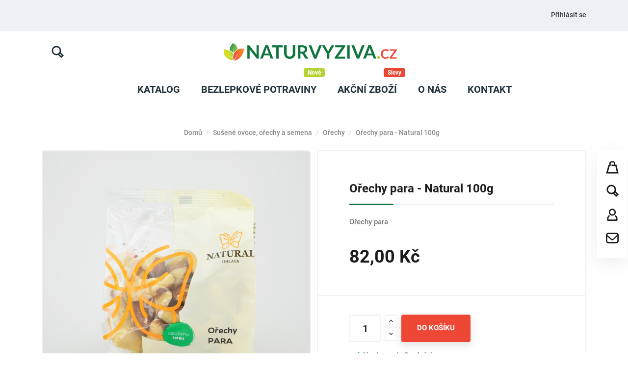

--- FILE ---
content_type: text/html; charset=utf-8
request_url: https://www.naturvyziva.cz/orechy/1394-orechy-orechy-para-natural-100g-8594010319051.html
body_size: 16999
content:
<!doctype html>
<html lang="cs">

  <head>
    
      
  <meta charset="utf-8">


  <meta http-equiv="x-ua-compatible" content="ie=edge">



  <link rel="canonical" href="https://www.naturvyziva.cz/orechy/1394-orechy-orechy-para-natural-100g-8594010319051.html">

  <title>Ořechy para - Natural 100g</title>
  <meta property="og:title" content="Ořechy para - Natural 100g" />
  <meta name="description" property="og:description" content="Ořechy para">
  <meta name="keywords" content="">
        <link rel="canonical" href="https://www.naturvyziva.cz/orechy/1394-orechy-orechy-para-natural-100g-8594010319051.html">
    


  <meta name="viewport" content="width=device-width, initial-scale=1">



  <link rel="icon" type="image/vnd.microsoft.icon" href="https://www.naturvyziva.cz/img/favicon.ico?1566199567">
  <link rel="shortcut icon" type="image/x-icon" href="https://www.naturvyziva.cz/img/favicon.ico?1566199567">



    <link rel="stylesheet" href="https://www.naturvyziva.cz/themes/modez/assets/css/theme.css" type="text/css" media="all">
  <link rel="stylesheet" href="https://www.naturvyziva.cz/modules/blockreassurance/views/dist/front.css" type="text/css" media="all">
  <link rel="stylesheet" href="https://www.naturvyziva.cz/modules/ps_searchbar/ps_searchbar.css" type="text/css" media="all">
  <link rel="stylesheet" href="https://www.naturvyziva.cz/modules/roy_customizer/css/rt_customizer_1.css" type="text/css" media="all">
  <link rel="stylesheet" href="https://www.naturvyziva.cz/modules/roy_levibox/css/contactable.css" type="text/css" media="all">
  <link rel="stylesheet" href="https://www.naturvyziva.cz/modules/productcomments/views/css/productcomments.css" type="text/css" media="all">
  <link rel="stylesheet" href="https://www.naturvyziva.cz/modules/roy_content/css/hooks.css" type="text/css" media="all">
  <link rel="stylesheet" href="https://www.naturvyziva.cz/modules/codfee/views/css/codfee_1.6.css" type="text/css" media="all">
  <link rel="stylesheet" href="https://www.naturvyziva.cz/modules/ets_megamenu/views/css/font-awesome.css" type="text/css" media="all">
  <link rel="stylesheet" href="https://www.naturvyziva.cz/modules/ets_megamenu/views/css/animate.css" type="text/css" media="all">
  <link rel="stylesheet" href="https://www.naturvyziva.cz/modules/jxproductsmanager/views/css/jxproductsmanager.css" type="text/css" media="all">
  <link rel="stylesheet" href="https://www.naturvyziva.cz/modules/packetery//views/css/front.css" type="text/css" media="all">
  <link rel="stylesheet" href="https://www.naturvyziva.cz/modules/imagetest//views/css/front.css" type="text/css" media="all">
  <link rel="stylesheet" href="https://www.naturvyziva.cz/js/jquery/ui/themes/base/minified/jquery-ui.min.css" type="text/css" media="all">
  <link rel="stylesheet" href="https://www.naturvyziva.cz/js/jquery/ui/themes/base/minified/jquery.ui.theme.min.css" type="text/css" media="all">
  <link rel="stylesheet" href="https://www.naturvyziva.cz/themes/modez/modules/ets_megamenu/views/css/megamenu.css" type="text/css" media="all">
  <link rel="stylesheet" href="https://www.naturvyziva.cz/modules/ets_megamenu/views/css/fix17.css" type="text/css" media="all">
  <link rel="stylesheet" href="https://www.naturvyziva.cz/themes/modez/assets/css/custom.css" type="text/css" media="all">




  <script async src="https://www.googletagmanager.com/gtag/js?id=UA-131558547-6"></script>
<noscript><img height="1" width="1" style="display:none" src="https://www.facebook.com/tr?id=344153106472174&ev=PageView&noscript=1"/></noscript>



  <script type="text/javascript">
        var jxdd_msg_days = "days";
        var jxdd_msg_hr = "hrs";
        var jxdd_msg_min = "mins";
        var jxdd_msg_sec = "secs";
        var prestashop = {"cart":{"products":[],"totals":{"total":{"type":"total","label":"Celkem","amount":0,"value":"0,00\u00a0K\u010d"},"total_including_tax":{"type":"total","label":"Celkem (s DPH)","amount":0,"value":"0,00\u00a0K\u010d"},"total_excluding_tax":{"type":"total","label":"Celkem (bez DPH)","amount":0,"value":"0,00\u00a0K\u010d"}},"subtotals":{"products":{"type":"products","label":"Mezisou\u010det","amount":0,"value":"0,00\u00a0K\u010d"},"discounts":null,"shipping":{"type":"shipping","label":"Doru\u010den\u00ed","amount":0,"value":""},"tax":null},"products_count":0,"summary_string":"0 polo\u017eek","vouchers":{"allowed":1,"added":[]},"discounts":[],"minimalPurchase":10000,"minimalPurchaseRequired":"K potvrzen\u00ed objedn\u00e1vky je vy\u017eadov\u00e1na minim\u00e1ln\u00ed hodnota n\u00e1kupu 10\u00a0000,00\u00a0K\u010d (bez DPH). Sou\u010dasn\u00e1 hodnota n\u00e1kupu je 0,00\u00a0K\u010d (bez DPH)."},"currency":{"id":1,"name":"Czech Koruna","iso_code":"CZK","iso_code_num":"000","sign":"K\u010d"},"customer":{"lastname":null,"firstname":null,"email":null,"birthday":null,"newsletter":null,"newsletter_date_add":null,"optin":null,"website":null,"company":null,"siret":null,"ape":null,"is_logged":false,"gender":{"type":null,"name":null},"addresses":[]},"language":{"name":"\u010ce\u0161tina (Czech)","iso_code":"cs","locale":"cs-CZ","language_code":"cs-CZ","is_rtl":"0","date_format_lite":"Y-m-d","date_format_full":"Y-m-d H:i:s","id":1},"page":{"title":"","canonical":"https:\/\/www.naturvyziva.cz\/orechy\/1394-orechy-orechy-para-natural-100g-8594010319051.html","meta":{"title":"O\u0159echy para - Natural 100g","description":"O\u0159echy para","keywords":"","robots":"index"},"page_name":"product","body_classes":{"lang-cs":true,"lang-rtl":false,"country-CZ":true,"currency-CZK":true,"layout-full-width":true,"page-product":true,"tax-display-enabled":true,"product-id-1394":true,"product-O\u0159echy para - Natural 100g":true,"product-id-category-83":true,"product-id-manufacturer-1":true,"product-id-supplier-0":true,"product-available-for-order":true},"admin_notifications":[]},"shop":{"name":"Naturvyziva.cz","logo":"https:\/\/www.naturvyziva.cz\/img\/naturvyzivacz-logo-1560028040.jpg","stores_icon":"https:\/\/www.naturvyziva.cz\/img\/logo_stores.png","favicon":"https:\/\/www.naturvyziva.cz\/img\/favicon.ico"},"urls":{"base_url":"https:\/\/www.naturvyziva.cz\/","current_url":"https:\/\/www.naturvyziva.cz\/orechy\/1394-orechy-orechy-para-natural-100g-8594010319051.html","shop_domain_url":"https:\/\/www.naturvyziva.cz","img_ps_url":"https:\/\/www.naturvyziva.cz\/img\/","img_cat_url":"https:\/\/www.naturvyziva.cz\/img\/c\/","img_lang_url":"https:\/\/www.naturvyziva.cz\/img\/l\/","img_prod_url":"https:\/\/www.naturvyziva.cz\/img\/p\/","img_manu_url":"https:\/\/www.naturvyziva.cz\/img\/m\/","img_sup_url":"https:\/\/www.naturvyziva.cz\/img\/su\/","img_ship_url":"https:\/\/www.naturvyziva.cz\/img\/s\/","img_store_url":"https:\/\/www.naturvyziva.cz\/img\/st\/","img_col_url":"https:\/\/www.naturvyziva.cz\/img\/co\/","img_url":"https:\/\/www.naturvyziva.cz\/themes\/modez\/assets\/img\/","css_url":"https:\/\/www.naturvyziva.cz\/themes\/modez\/assets\/css\/","js_url":"https:\/\/www.naturvyziva.cz\/themes\/modez\/assets\/js\/","pic_url":"https:\/\/www.naturvyziva.cz\/upload\/","pages":{"address":"https:\/\/www.naturvyziva.cz\/adresa","addresses":"https:\/\/www.naturvyziva.cz\/adresy","authentication":"https:\/\/www.naturvyziva.cz\/p\u0159ihl\u00e1sit","cart":"https:\/\/www.naturvyziva.cz\/kosik","category":"https:\/\/www.naturvyziva.cz\/index.php?controller=category","cms":"https:\/\/www.naturvyziva.cz\/index.php?controller=cms","contact":"https:\/\/www.naturvyziva.cz\/napiste-nam","discount":"https:\/\/www.naturvyziva.cz\/sleva","guest_tracking":"https:\/\/www.naturvyziva.cz\/sledovani-objednavky-navstevnika","history":"https:\/\/www.naturvyziva.cz\/historie-objednavek","identity":"https:\/\/www.naturvyziva.cz\/osobni-udaje","index":"https:\/\/www.naturvyziva.cz\/","my_account":"https:\/\/www.naturvyziva.cz\/muj-ucet","order_confirmation":"https:\/\/www.naturvyziva.cz\/potvrzeni-objednavky","order_detail":"https:\/\/www.naturvyziva.cz\/index.php?controller=order-detail","order_follow":"https:\/\/www.naturvyziva.cz\/sledovani-objednavky","order":"https:\/\/www.naturvyziva.cz\/objednavka","order_return":"https:\/\/www.naturvyziva.cz\/index.php?controller=order-return","order_slip":"https:\/\/www.naturvyziva.cz\/dobropis","pagenotfound":"https:\/\/www.naturvyziva.cz\/stranka-nenalezena","password":"https:\/\/www.naturvyziva.cz\/obnova-hesla","pdf_invoice":"https:\/\/www.naturvyziva.cz\/index.php?controller=pdf-invoice","pdf_order_return":"https:\/\/www.naturvyziva.cz\/index.php?controller=pdf-order-return","pdf_order_slip":"https:\/\/www.naturvyziva.cz\/index.php?controller=pdf-order-slip","prices_drop":"https:\/\/www.naturvyziva.cz\/slevy","product":"https:\/\/www.naturvyziva.cz\/index.php?controller=product","search":"https:\/\/www.naturvyziva.cz\/vyhledavani","sitemap":"https:\/\/www.naturvyziva.cz\/mapa str\u00e1nek","stores":"https:\/\/www.naturvyziva.cz\/prodejny","supplier":"https:\/\/www.naturvyziva.cz\/dodavatele","register":"https:\/\/www.naturvyziva.cz\/p\u0159ihl\u00e1sit?create_account=1","order_login":"https:\/\/www.naturvyziva.cz\/objednavka?login=1"},"alternative_langs":[],"theme_assets":"\/themes\/modez\/assets\/","actions":{"logout":"https:\/\/www.naturvyziva.cz\/?mylogout="},"no_picture_image":{"bySize":{"small_default":{"url":"https:\/\/www.naturvyziva.cz\/img\/p\/cs-default-small_default.jpg","width":98,"height":98},"cart_default":{"url":"https:\/\/www.naturvyziva.cz\/img\/p\/cs-default-cart_default.jpg","width":125,"height":125},"home_default":{"url":"https:\/\/www.naturvyziva.cz\/img\/p\/cs-default-home_default.jpg","width":300,"height":300},"medium_default":{"url":"https:\/\/www.naturvyziva.cz\/img\/p\/cs-default-medium_default.jpg","width":452,"height":452},"large_default":{"url":"https:\/\/www.naturvyziva.cz\/img\/p\/cs-default-large_default.jpg","width":1000,"height":1000}},"small":{"url":"https:\/\/www.naturvyziva.cz\/img\/p\/cs-default-small_default.jpg","width":98,"height":98},"medium":{"url":"https:\/\/www.naturvyziva.cz\/img\/p\/cs-default-home_default.jpg","width":300,"height":300},"large":{"url":"https:\/\/www.naturvyziva.cz\/img\/p\/cs-default-large_default.jpg","width":1000,"height":1000},"legend":""}},"configuration":{"display_taxes_label":true,"display_prices_tax_incl":true,"is_catalog":false,"show_prices":true,"opt_in":{"partner":false},"quantity_discount":{"type":"price","label":"Jedn. cena"},"voucher_enabled":1,"return_enabled":0},"field_required":[],"breadcrumb":{"links":[{"title":"Dom\u016f","url":"https:\/\/www.naturvyziva.cz\/"},{"title":"Su\u0161en\u00e9 ovoce, o\u0159echy a semena","url":"https:\/\/www.naturvyziva.cz\/82-susene-ovoce-orechy-a-semena"},{"title":"O\u0159echy","url":"https:\/\/www.naturvyziva.cz\/83-orechy"},{"title":"O\u0159echy para - Natural 100g","url":"https:\/\/www.naturvyziva.cz\/orechy\/1394-orechy-orechy-para-natural-100g-8594010319051.html"}],"count":4},"link":{"protocol_link":"https:\/\/","protocol_content":"https:\/\/"},"time":1768883913,"static_token":"c775adf85c193eeb042510741696be50","token":"352bab70faa1c638b1169b029a97b245","debug":false};
        var psemailsubscription_subscription = "https:\/\/www.naturvyziva.cz\/module\/ps_emailsubscription\/subscription";
        var psr_icon_color = "#F19D76";
        var server_time = "2026-01-20 05:38:33";
      </script>



  <style>.ets_mm_megamenu .mm_menus_li h4,
.ets_mm_megamenu .mm_menus_li h5,
.ets_mm_megamenu .mm_menus_li h6,
.ets_mm_megamenu .mm_menus_li h1,
.ets_mm_megamenu .mm_menus_li h2,
.ets_mm_megamenu .mm_menus_li h3,
.ets_mm_megamenu .mm_menus_li h4 *:not(i),
.ets_mm_megamenu .mm_menus_li h5 *:not(i),
.ets_mm_megamenu .mm_menus_li h6 *:not(i),
.ets_mm_megamenu .mm_menus_li h1 *:not(i),
.ets_mm_megamenu .mm_menus_li h2 *:not(i),
.ets_mm_megamenu .mm_menus_li h3 *:not(i),
.ets_mm_megamenu .mm_menus_li > a{
    font-family: inherit;
}
.ets_mm_megamenu *:not(.fa):not(i){
    font-family: inherit;
}

.ets_mm_block *{
    font-size: 14px;
}    

@media (min-width: 768px){
/*layout 1*/
    .ets_mm_megamenu.layout_layout1{
        background: #ffffff;
    }
    .layout_layout1 .ets_mm_megamenu_content{
      background: linear-gradient(#FFFFFF, #F2F2F2) repeat scroll 0 0 rgba(0, 0, 0, 0);
      background: -webkit-linear-gradient(#FFFFFF, #F2F2F2) repeat scroll 0 0 rgba(0, 0, 0, 0);
      background: -o-linear-gradient(#FFFFFF, #F2F2F2) repeat scroll 0 0 rgba(0, 0, 0, 0);
    }
    .ets_mm_megamenu.layout_layout1:not(.ybc_vertical_menu) .mm_menus_ul{
         background: #ffffff;
    }

    #header .layout_layout1:not(.ybc_vertical_menu) .mm_menus_li > a,
    .layout_layout1 .ybc-menu-vertical-button,
    .layout_layout1 .mm_extra_item *{
        color: #1c1c1c
    }
    .layout_layout1 .ybc-menu-vertical-button .ybc-menu-button-toggle_icon_default .icon-bar{
        background-color: #1c1c1c
    }
    .layout_layout1 .mm_menus_li:hover > a, 
    .layout_layout1 .mm_menus_li.active > a,
    #header .layout_layout1 .mm_menus_li:hover > a,
    .layout_layout1:hover .ybc-menu-vertical-button,
    .layout_layout1 .mm_extra_item button[type="submit"]:hover i,
    #header .layout_layout1 .mm_menus_li.active > a{
        color: #00c293;
    }
    
    .layout_layout1:not(.ybc_vertical_menu) .mm_menus_li > a:before,
    .layout_layout1.ybc_vertical_menu:hover .ybc-menu-vertical-button:before,
    .layout_layout1:hover .ybc-menu-vertical-button .ybc-menu-button-toggle_icon_default .icon-bar,
    .ybc-menu-vertical-button.layout_layout1:hover{background-color: #00c293;}
    
    .layout_layout1:not(.ybc_vertical_menu) .mm_menus_li:hover > a,
    .ets_mm_megamenu.layout_layout1.ybc_vertical_menu:hover,
    #header .layout_layout1:not(.ybc_vertical_menu) .mm_menus_li:hover > a,
    .ets_mm_megamenu.layout_layout1.ybc_vertical_menu:hover{
        background: #fafafa;
    }
    
    .layout_layout1.ets_mm_megamenu .mm_columns_ul,
    .layout_layout1.ybc_vertical_menu .mm_menus_ul{
        background-color: #ffffff;
    }
    #header .layout_layout1 .ets_mm_block_content a,
    #header .layout_layout1 .ets_mm_block_content p,
    .layout_layout1.ybc_vertical_menu .mm_menus_li > a,
    #header .layout_layout1.ybc_vertical_menu .mm_menus_li > a{
        color: #414141;
    }
    
    .layout_layout1 .mm_columns_ul h1,
    .layout_layout1 .mm_columns_ul h2,
    .layout_layout1 .mm_columns_ul h3,
    .layout_layout1 .mm_columns_ul h4,
    .layout_layout1 .mm_columns_ul h5,
    .layout_layout1 .mm_columns_ul h6,
    .layout_layout1 .mm_columns_ul .ets_mm_block > h1 a,
    .layout_layout1 .mm_columns_ul .ets_mm_block > h2 a,
    .layout_layout1 .mm_columns_ul .ets_mm_block > h3 a,
    .layout_layout1 .mm_columns_ul .ets_mm_block > h4 a,
    .layout_layout1 .mm_columns_ul .ets_mm_block > h5 a,
    .layout_layout1 .mm_columns_ul .ets_mm_block > h6 a,
    #header .layout_layout1 .mm_columns_ul .ets_mm_block > h1 a,
    #header .layout_layout1 .mm_columns_ul .ets_mm_block > h2 a,
    #header .layout_layout1 .mm_columns_ul .ets_mm_block > h3 a,
    #header .layout_layout1 .mm_columns_ul .ets_mm_block > h4 a,
    #header .layout_layout1 .mm_columns_ul .ets_mm_block > h5 a,
    #header .layout_layout1 .mm_columns_ul .ets_mm_block > h6 a,
    .layout_layout1 .mm_columns_ul .h1,
    .layout_layout1 .mm_columns_ul .h2,
    .layout_layout1 .mm_columns_ul .h3,
    .layout_layout1 .mm_columns_ul .h4,
    .layout_layout1 .mm_columns_ul .h5,
    .layout_layout1 .mm_columns_ul .h6{
        color: #414141;
    }
    
    
    .layout_layout1 li:hover > a,
    .layout_layout1 li > a:hover,
    .layout_layout1 .mm_tabs_li.open .mm_tab_toggle_title,
    .layout_layout1 .mm_tabs_li.open .mm_tab_toggle_title a,
    .layout_layout1 .mm_tabs_li:hover .mm_tab_toggle_title,
    .layout_layout1 .mm_tabs_li:hover .mm_tab_toggle_title a,
    #header .layout_layout1 .mm_tabs_li.open .mm_tab_toggle_title,
    #header .layout_layout1 .mm_tabs_li.open .mm_tab_toggle_title a,
    #header .layout_layout1 .mm_tabs_li:hover .mm_tab_toggle_title,
    #header .layout_layout1 .mm_tabs_li:hover .mm_tab_toggle_title a,
    .layout_layout1.ybc_vertical_menu .mm_menus_li > a,
    #header .layout_layout1 li:hover > a,
    .layout_layout1.ybc_vertical_menu .mm_menus_li:hover > a,
    #header .layout_layout1.ybc_vertical_menu .mm_menus_li:hover > a,
    #header .layout_layout1 .mm_columns_ul .mm_block_type_product .product-title > a:hover,
    #header .layout_layout1 li > a:hover{color: #00c293;}
    
    
/*end layout 1*/
    
    
    /*layout 2*/
    .ets_mm_megamenu.layout_layout2{
        background-color: #3cabdb;
    }
    
    #header .layout_layout2:not(.ybc_vertical_menu) .mm_menus_li > a,
    .layout_layout2 .ybc-menu-vertical-button,
    .layout_layout2 .mm_extra_item *{
        color: #ffffff
    }
    .layout_layout2 .ybc-menu-vertical-button .ybc-menu-button-toggle_icon_default .icon-bar{
        background-color: #ffffff
    }
    .layout_layout2:not(.ybc_vertical_menu) .mm_menus_li:hover > a, 
    .layout_layout2:not(.ybc_vertical_menu) .mm_menus_li.active > a,
    #header .layout_layout2:not(.ybc_vertical_menu) .mm_menus_li:hover > a,
    .layout_layout2:hover .ybc-menu-vertical-button,
    .layout_layout2 .mm_extra_item button[type="submit"]:hover i,
    #header .layout_layout2:not(.ybc_vertical_menu) .mm_menus_li.active > a{color: #ffffff;}
    
    .layout_layout2:hover .ybc-menu-vertical-button .ybc-menu-button-toggle_icon_default .icon-bar{
        background-color: #ffffff;
    }
    .layout_layout2:not(.ybc_vertical_menu) .mm_menus_li:hover > a,
    #header .layout_layout2:not(.ybc_vertical_menu) .mm_menus_li:hover > a,
    .ets_mm_megamenu.layout_layout2.ybc_vertical_menu:hover{
        background-color: #50b4df;
    }
    
    .layout_layout2.ets_mm_megamenu .mm_columns_ul,
    .layout_layout2.ybc_vertical_menu .mm_menus_ul{
        background-color: #ffffff;
    }
    #header .layout_layout2 .ets_mm_block_content a,
    .layout_layout2.ybc_vertical_menu .mm_menus_li > a,
    #header .layout_layout2.ybc_vertical_menu .mm_menus_li > a,
    #header .layout_layout2 .ets_mm_block_content p{
        color: #666666;
    }
    
    .layout_layout2 .mm_columns_ul h1,
    .layout_layout2 .mm_columns_ul h2,
    .layout_layout2 .mm_columns_ul h3,
    .layout_layout2 .mm_columns_ul h4,
    .layout_layout2 .mm_columns_ul h5,
    .layout_layout2 .mm_columns_ul h6,
    .layout_layout2 .mm_columns_ul .ets_mm_block > h1 a,
    .layout_layout2 .mm_columns_ul .ets_mm_block > h2 a,
    .layout_layout2 .mm_columns_ul .ets_mm_block > h3 a,
    .layout_layout2 .mm_columns_ul .ets_mm_block > h4 a,
    .layout_layout2 .mm_columns_ul .ets_mm_block > h5 a,
    .layout_layout2 .mm_columns_ul .ets_mm_block > h6 a,
    #header .layout_layout2 .mm_columns_ul .ets_mm_block > h1 a,
    #header .layout_layout2 .mm_columns_ul .ets_mm_block > h2 a,
    #header .layout_layout2 .mm_columns_ul .ets_mm_block > h3 a,
    #header .layout_layout2 .mm_columns_ul .ets_mm_block > h4 a,
    #header .layout_layout2 .mm_columns_ul .ets_mm_block > h5 a,
    #header .layout_layout2 .mm_columns_ul .ets_mm_block > h6 a,
    .layout_layout2 .mm_columns_ul .h1,
    .layout_layout2 .mm_columns_ul .h2,
    .layout_layout2 .mm_columns_ul .h3,
    .layout_layout2 .mm_columns_ul .h4,
    .layout_layout2 .mm_columns_ul .h5,
    .layout_layout2 .mm_columns_ul .h6{
        color: #414141;
    }
    
    
    .layout_layout2 li:hover > a,
    .layout_layout2 li > a:hover,
    .layout_layout2 .mm_tabs_li.open .mm_tab_toggle_title,
    .layout_layout2 .mm_tabs_li.open .mm_tab_toggle_title a,
    .layout_layout2 .mm_tabs_li:hover .mm_tab_toggle_title,
    .layout_layout2 .mm_tabs_li:hover .mm_tab_toggle_title a,
    #header .layout_layout2 .mm_tabs_li.open .mm_tab_toggle_title,
    #header .layout_layout2 .mm_tabs_li.open .mm_tab_toggle_title a,
    #header .layout_layout2 .mm_tabs_li:hover .mm_tab_toggle_title,
    #header .layout_layout2 .mm_tabs_li:hover .mm_tab_toggle_title a,
    #header .layout_layout2 li:hover > a,
    .layout_layout2.ybc_vertical_menu .mm_menus_li > a,
    .layout_layout2.ybc_vertical_menu .mm_menus_li:hover > a,
    #header .layout_layout2.ybc_vertical_menu .mm_menus_li:hover > a,
    #header .layout_layout2 .mm_columns_ul .mm_block_type_product .product-title > a:hover,
    #header .layout_layout2 li > a:hover{color: #fc4444;}
    
    
    
    /*layout 3*/
    .ets_mm_megamenu.layout_layout3,
    .layout_layout3 .mm_tab_li_content{
        background-color: #333333;
        
    }
    #header .layout_layout3:not(.ybc_vertical_menu) .mm_menus_li > a,
    .layout_layout3 .ybc-menu-vertical-button,
    .layout_layout3 .mm_extra_item *{
        color: #ffffff
    }
    .layout_layout3 .ybc-menu-vertical-button .ybc-menu-button-toggle_icon_default .icon-bar{
        background-color: #ffffff
    }
    .layout_layout3 .mm_menus_li:hover > a, 
    .layout_layout3 .mm_menus_li.active > a,
    .layout_layout3 .mm_extra_item button[type="submit"]:hover i,
    #header .layout_layout3 .mm_menus_li:hover > a,
    #header .layout_layout3 .mm_menus_li.active > a,
    .layout_layout3:hover .ybc-menu-vertical-button,
    .layout_layout3:hover .ybc-menu-vertical-button .ybc-menu-button-toggle_icon_default .icon-bar{
        color: #ffffff;
    }
    
    .layout_layout3:not(.ybc_vertical_menu) .mm_menus_li:hover > a,
    #header .layout_layout3:not(.ybc_vertical_menu) .mm_menus_li:hover > a,
    .ets_mm_megamenu.layout_layout3.ybc_vertical_menu:hover,
    .layout_layout3 .mm_tabs_li.open .mm_columns_contents_ul,
    .layout_layout3 .mm_tabs_li.open .mm_tab_li_content {
        background-color: #000000;
    }
    .layout_layout3 .mm_tabs_li.open.mm_tabs_has_content .mm_tab_li_content .mm_tab_name::before{
        border-right-color: #000000;
    }
    .layout_layout3.ets_mm_megamenu .mm_columns_ul,
    .ybc_vertical_menu.layout_layout3 .mm_menus_ul.ets_mn_submenu_full_height .mm_menus_li:hover a::before,
    .layout_layout3.ybc_vertical_menu .mm_menus_ul{
        background-color: #000000;
        border-color: #000000;
    }
    #header .layout_layout3 .ets_mm_block_content a,
    #header .layout_layout3 .ets_mm_block_content p,
    .layout_layout3.ybc_vertical_menu .mm_menus_li > a,
    #header .layout_layout3.ybc_vertical_menu .mm_menus_li > a{
        color: #ffffff;
    }
    
    .layout_layout3 .mm_columns_ul h1,
    .layout_layout3 .mm_columns_ul h2,
    .layout_layout3 .mm_columns_ul h3,
    .layout_layout3 .mm_columns_ul h4,
    .layout_layout3 .mm_columns_ul h5,
    .layout_layout3 .mm_columns_ul h6,
    .layout_layout3 .mm_columns_ul .ets_mm_block > h1 a,
    .layout_layout3 .mm_columns_ul .ets_mm_block > h2 a,
    .layout_layout3 .mm_columns_ul .ets_mm_block > h3 a,
    .layout_layout3 .mm_columns_ul .ets_mm_block > h4 a,
    .layout_layout3 .mm_columns_ul .ets_mm_block > h5 a,
    .layout_layout3 .mm_columns_ul .ets_mm_block > h6 a,
    #header .layout_layout3 .mm_columns_ul .ets_mm_block > h1 a,
    #header .layout_layout3 .mm_columns_ul .ets_mm_block > h2 a,
    #header .layout_layout3 .mm_columns_ul .ets_mm_block > h3 a,
    #header .layout_layout3 .mm_columns_ul .ets_mm_block > h4 a,
    #header .layout_layout3 .mm_columns_ul .ets_mm_block > h5 a,
    #header .layout_layout3 .mm_columns_ul .ets_mm_block > h6 a,
    .layout_layout3 .mm_columns_ul .h1,
    .layout_layout3 .mm_columns_ul .h2,
    .layout_layout3 .mm_columns_ul .h3,
    .layout_layout3.ybc_vertical_menu .mm_menus_li:hover > a,
    #header .layout_layout3.ybc_vertical_menu .mm_menus_li:hover > a,
    .layout_layout3 .mm_columns_ul .h4,
    .layout_layout3 .mm_columns_ul .h5,
    .layout_layout3 .mm_columns_ul .h6{
        color: #ffffff;
    }
    
    
    .layout_layout3 li:hover > a,
    .layout_layout3 li > a:hover,
    .layout_layout3 .mm_tabs_li.open .mm_tab_toggle_title,
    .layout_layout3 .mm_tabs_li.open .mm_tab_toggle_title a,
    .layout_layout3 .mm_tabs_li:hover .mm_tab_toggle_title,
    .layout_layout3 .mm_tabs_li:hover .mm_tab_toggle_title a,
    #header .layout_layout3 .mm_tabs_li.open .mm_tab_toggle_title,
    #header .layout_layout3 .mm_tabs_li.open .mm_tab_toggle_title a,
    #header .layout_layout3 .mm_tabs_li:hover .mm_tab_toggle_title,
    #header .layout_layout3 .mm_tabs_li:hover .mm_tab_toggle_title a,
    #header .layout_layout3 li:hover > a,
    #header .layout_layout3 .mm_columns_ul .mm_block_type_product .product-title > a:hover,
    #header .layout_layout3 li > a:hover,
    .layout_layout3.ybc_vertical_menu .mm_menus_li > a,
    .layout_layout3 .has-sub .ets_mm_categories li > a:hover,
    #header .layout_layout3 .has-sub .ets_mm_categories li > a:hover{color: #fc4444;}
    
    
    /*layout 4*/
    
    .ets_mm_megamenu.layout_layout4{
        background-color: #ffffff;
    }
    .ets_mm_megamenu.layout_layout4:not(.ybc_vertical_menu) .mm_menus_ul{
         background: #ffffff;
    }

    #header .layout_layout4:not(.ybc_vertical_menu) .mm_menus_li > a,
    .layout_layout4 .ybc-menu-vertical-button,
    .layout_layout4 .mm_extra_item *{
        color: #333333
    }
    .layout_layout4 .ybc-menu-vertical-button .ybc-menu-button-toggle_icon_default .icon-bar{
        background-color: #333333
    }
    
    .layout_layout4 .mm_menus_li:hover > a, 
    .layout_layout4 .mm_menus_li.active > a,
    #header .layout_layout4 .mm_menus_li:hover > a,
    .layout_layout4:hover .ybc-menu-vertical-button,
    #header .layout_layout4 .mm_menus_li.active > a{color: #ffffff;}
    
    .layout_layout4:hover .ybc-menu-vertical-button .ybc-menu-button-toggle_icon_default .icon-bar{
        background-color: #ffffff;
    }
    
    .layout_layout4:not(.ybc_vertical_menu) .mm_menus_li:hover > a,
    .layout_layout4:not(.ybc_vertical_menu) .mm_menus_li.active > a,
    .layout_layout4:not(.ybc_vertical_menu) .mm_menus_li:hover > span, 
    .layout_layout4:not(.ybc_vertical_menu) .mm_menus_li.active > span,
    #header .layout_layout4:not(.ybc_vertical_menu) .mm_menus_li:hover > a, 
    #header .layout_layout4:not(.ybc_vertical_menu) .mm_menus_li.active > a,
    .layout_layout4:not(.ybc_vertical_menu) .mm_menus_li:hover > a,
    #header .layout_layout4:not(.ybc_vertical_menu) .mm_menus_li:hover > a,
    .ets_mm_megamenu.layout_layout4.ybc_vertical_menu:hover,
    #header .layout_layout4 .mm_menus_li:hover > span, 
    #header .layout_layout4 .mm_menus_li.active > span{
        background-color: #ec4249;
    }
    .layout_layout4 .ets_mm_megamenu_content {
      border-bottom-color: #ec4249;
    }
    
    .layout_layout4.ets_mm_megamenu .mm_columns_ul,
    .ybc_vertical_menu.layout_layout4 .mm_menus_ul .mm_menus_li:hover a::before,
    .layout_layout4.ybc_vertical_menu .mm_menus_ul{
        background-color: #ffffff;
    }
    #header .layout_layout4 .ets_mm_block_content a,
    .layout_layout4.ybc_vertical_menu .mm_menus_li > a,
    #header .layout_layout4.ybc_vertical_menu .mm_menus_li > a,
    #header .layout_layout4 .ets_mm_block_content p{
        color: #666666;
    }
    
    .layout_layout4 .mm_columns_ul h1,
    .layout_layout4 .mm_columns_ul h2,
    .layout_layout4 .mm_columns_ul h3,
    .layout_layout4 .mm_columns_ul h4,
    .layout_layout4 .mm_columns_ul h5,
    .layout_layout4 .mm_columns_ul h6,
    .layout_layout4 .mm_columns_ul .ets_mm_block > h1 a,
    .layout_layout4 .mm_columns_ul .ets_mm_block > h2 a,
    .layout_layout4 .mm_columns_ul .ets_mm_block > h3 a,
    .layout_layout4 .mm_columns_ul .ets_mm_block > h4 a,
    .layout_layout4 .mm_columns_ul .ets_mm_block > h5 a,
    .layout_layout4 .mm_columns_ul .ets_mm_block > h6 a,
    #header .layout_layout4 .mm_columns_ul .ets_mm_block > h1 a,
    #header .layout_layout4 .mm_columns_ul .ets_mm_block > h2 a,
    #header .layout_layout4 .mm_columns_ul .ets_mm_block > h3 a,
    #header .layout_layout4 .mm_columns_ul .ets_mm_block > h4 a,
    #header .layout_layout4 .mm_columns_ul .ets_mm_block > h5 a,
    #header .layout_layout4 .mm_columns_ul .ets_mm_block > h6 a,
    .layout_layout4 .mm_columns_ul .h1,
    .layout_layout4 .mm_columns_ul .h2,
    .layout_layout4 .mm_columns_ul .h3,
    .layout_layout4 .mm_columns_ul .h4,
    .layout_layout4 .mm_columns_ul .h5,
    .layout_layout4 .mm_columns_ul .h6{
        color: #414141;
    }
    
    .layout_layout4 li:hover > a,
    .layout_layout4 li > a:hover,
    .layout_layout4 .mm_tabs_li.open .mm_tab_toggle_title,
    .layout_layout4 .mm_tabs_li.open .mm_tab_toggle_title a,
    .layout_layout4 .mm_tabs_li:hover .mm_tab_toggle_title,
    .layout_layout4 .mm_tabs_li:hover .mm_tab_toggle_title a,
    #header .layout_layout4 .mm_tabs_li.open .mm_tab_toggle_title,
    #header .layout_layout4 .mm_tabs_li.open .mm_tab_toggle_title a,
    #header .layout_layout4 .mm_tabs_li:hover .mm_tab_toggle_title,
    #header .layout_layout4 .mm_tabs_li:hover .mm_tab_toggle_title a,
    #header .layout_layout4 li:hover > a,
    .layout_layout4.ybc_vertical_menu .mm_menus_li > a,
    .layout_layout4.ybc_vertical_menu .mm_menus_li:hover > a,
    #header .layout_layout4.ybc_vertical_menu .mm_menus_li:hover > a,
    #header .layout_layout4 .mm_columns_ul .mm_block_type_product .product-title > a:hover,
    #header .layout_layout4 li > a:hover{color: #ec4249;}
    
    /* end layout 4*/
    
    
    
    
    /* Layout 5*/
    .ets_mm_megamenu.layout_layout5{
        background-color: #f6f6f6;
    }
    .ets_mm_megamenu.layout_layout5:not(.ybc_vertical_menu) .mm_menus_ul{
         background: #f6f6f6;
    }
    
    #header .layout_layout5:not(.ybc_vertical_menu) .mm_menus_li > a,
    .layout_layout5 .ybc-menu-vertical-button,
    .layout_layout5 .mm_extra_item *{
        color: #333333
    }
    .layout_layout5 .ybc-menu-vertical-button .ybc-menu-button-toggle_icon_default .icon-bar{
        background-color: #333333
    }
    .layout_layout5 .mm_menus_li:hover > a, 
    .layout_layout5 .mm_menus_li.active > a,
    .layout_layout5 .mm_extra_item button[type="submit"]:hover i,
    #header .layout_layout5 .mm_menus_li:hover > a,
    #header .layout_layout5 .mm_menus_li.active > a,
    .layout_layout5:hover .ybc-menu-vertical-button{
        color: #ec4249;
    }
    .layout_layout5:hover .ybc-menu-vertical-button .ybc-menu-button-toggle_icon_default .icon-bar{
        background-color: #ec4249;
    }
    
    .layout_layout5 .mm_menus_li > a:before{background-color: #ec4249;}
    

    .layout_layout5:not(.ybc_vertical_menu) .mm_menus_li:hover > a,
    #header .layout_layout5:not(.ybc_vertical_menu) .mm_menus_li:hover > a,
    .ets_mm_megamenu.layout_layout5.ybc_vertical_menu:hover,
    #header .layout_layout5 .mm_menus_li:hover > a{
        background-color: ;
    }
    
    .layout_layout5.ets_mm_megamenu .mm_columns_ul,
    .ybc_vertical_menu.layout_layout5 .mm_menus_ul .mm_menus_li:hover a::before,
    .layout_layout5.ybc_vertical_menu .mm_menus_ul{
        background-color: #ffffff;
    }
    #header .layout_layout5 .ets_mm_block_content a,
    .layout_layout5.ybc_vertical_menu .mm_menus_li > a,
    #header .layout_layout5.ybc_vertical_menu .mm_menus_li > a,
    #header .layout_layout5 .ets_mm_block_content p{
        color: #333333;
    }
    
    .layout_layout5 .mm_columns_ul h1,
    .layout_layout5 .mm_columns_ul h2,
    .layout_layout5 .mm_columns_ul h3,
    .layout_layout5 .mm_columns_ul h4,
    .layout_layout5 .mm_columns_ul h5,
    .layout_layout5 .mm_columns_ul h6,
    .layout_layout5 .mm_columns_ul .ets_mm_block > h1 a,
    .layout_layout5 .mm_columns_ul .ets_mm_block > h2 a,
    .layout_layout5 .mm_columns_ul .ets_mm_block > h3 a,
    .layout_layout5 .mm_columns_ul .ets_mm_block > h4 a,
    .layout_layout5 .mm_columns_ul .ets_mm_block > h5 a,
    .layout_layout5 .mm_columns_ul .ets_mm_block > h6 a,
    #header .layout_layout5 .mm_columns_ul .ets_mm_block > h1 a,
    #header .layout_layout5 .mm_columns_ul .ets_mm_block > h2 a,
    #header .layout_layout5 .mm_columns_ul .ets_mm_block > h3 a,
    #header .layout_layout5 .mm_columns_ul .ets_mm_block > h4 a,
    #header .layout_layout5 .mm_columns_ul .ets_mm_block > h5 a,
    #header .layout_layout5 .mm_columns_ul .ets_mm_block > h6 a,
    .layout_layout5 .mm_columns_ul .h1,
    .layout_layout5 .mm_columns_ul .h2,
    .layout_layout5 .mm_columns_ul .h3,
    .layout_layout5 .mm_columns_ul .h4,
    .layout_layout5 .mm_columns_ul .h5,
    .layout_layout5 .mm_columns_ul .h6{
        color: #414141;
    }
    
    .layout_layout5 li:hover > a,
    .layout_layout5 li > a:hover,
    .layout_layout5 .mm_tabs_li.open .mm_tab_toggle_title,
    .layout_layout5 .mm_tabs_li.open .mm_tab_toggle_title a,
    .layout_layout5 .mm_tabs_li:hover .mm_tab_toggle_title,
    .layout_layout5 .mm_tabs_li:hover .mm_tab_toggle_title a,
    #header .layout_layout5 .mm_tabs_li.open .mm_tab_toggle_title,
    #header .layout_layout5 .mm_tabs_li.open .mm_tab_toggle_title a,
    #header .layout_layout5 .mm_tabs_li:hover .mm_tab_toggle_title,
    #header .layout_layout5 .mm_tabs_li:hover .mm_tab_toggle_title a,
    .layout_layout5.ybc_vertical_menu .mm_menus_li > a,
    #header .layout_layout5 li:hover > a,
    .layout_layout5.ybc_vertical_menu .mm_menus_li:hover > a,
    #header .layout_layout5.ybc_vertical_menu .mm_menus_li:hover > a,
    #header .layout_layout5 .mm_columns_ul .mm_block_type_product .product-title > a:hover,
    #header .layout_layout5 li > a:hover{color: #ec4249;}
    
    /*end layout 5*/
}


@media (max-width: 767px){
    .ybc-menu-vertical-button,
    .transition_floating .close_menu, 
    .transition_full .close_menu{
        background-color: #666666;
        color: #ffffff;
    }
    .transition_floating .close_menu *, 
    .transition_full .close_menu *,
    .ybc-menu-vertical-button .icon-bar{
        color: #ffffff;
    }

    .close_menu .icon-bar,
    .ybc-menu-vertical-button .icon-bar {
      background-color: #ffffff;
    }
    .mm_menus_back_icon{
        border-color: #ffffff;
    }
    
    .layout_layout1 .mm_menus_li:hover > a, 
    #header .layout_layout1 .mm_menus_li:hover > a{color: #00c293;}
    .layout_layout1 .mm_has_sub.mm_menus_li:hover .arrow::before{
        /*border-color: #00c293;*/
    }
    
    
    .layout_layout1 .mm_menus_li:hover > a,
    #header .layout_layout1 .mm_menus_li:hover > a{
        background-color: #fafafa;
    }
    .layout_layout1 li:hover > a,
    .layout_layout1 li > a:hover,
    #header .layout_layout1 li:hover > a,
    #header .layout_layout1 .mm_columns_ul .mm_block_type_product .product-title > a:hover,
    #header .layout_layout1 li > a:hover{
        color: #00c293;
    }
    
    /*------------------------------------------------------*/
    
    
    .layout_layout2 .mm_menus_li:hover > a, 
    #header .layout_layout2 .mm_menus_li:hover > a{color: #ffffff;}
    .layout_layout2 .mm_has_sub.mm_menus_li:hover .arrow::before{
        border-color: #ffffff;
    }
    
    .layout_layout2 .mm_menus_li:hover > a,
    #header .layout_layout2 .mm_menus_li:hover > a{
        background-color: #50b4df;
    }
    .layout_layout2 li:hover > a,
    .layout_layout2 li > a:hover,
    #header .layout_layout2 li:hover > a,
    #header .layout_layout2 .mm_columns_ul .mm_block_type_product .product-title > a:hover,
    #header .layout_layout2 li > a:hover{color: #fc4444;}
    
    /*------------------------------------------------------*/
    
    

    .layout_layout3 .mm_menus_li:hover > a, 
    #header .layout_layout3 .mm_menus_li:hover > a{
        color: #ffffff;
    }
    .layout_layout3 .mm_has_sub.mm_menus_li:hover .arrow::before{
        border-color: #ffffff;
    }
    
    .layout_layout3 .mm_menus_li:hover > a,
    #header .layout_layout3 .mm_menus_li:hover > a{
        background-color: #000000;
    }
    .layout_layout3 li:hover > a,
    .layout_layout3 li > a:hover,
    #header .layout_layout3 li:hover > a,
    #header .layout_layout3 .mm_columns_ul .mm_block_type_product .product-title > a:hover,
    #header .layout_layout3 li > a:hover,
    .layout_layout3 .has-sub .ets_mm_categories li > a:hover,
    #header .layout_layout3 .has-sub .ets_mm_categories li > a:hover{color: #fc4444;}
    
    
    
    /*------------------------------------------------------*/
    
    
    .layout_layout4 .mm_menus_li:hover > a, 
    #header .layout_layout4 .mm_menus_li:hover > a{
        color: #ffffff;
    }
    
    .layout_layout4 .mm_has_sub.mm_menus_li:hover .arrow::before{
        border-color: #ffffff;
    }
    
    .layout_layout4 .mm_menus_li:hover > a,
    #header .layout_layout4 .mm_menus_li:hover > a{
        background-color: #ec4249;
    }
    .layout_layout4 li:hover > a,
    .layout_layout4 li > a:hover,
    #header .layout_layout4 li:hover > a,
    #header .layout_layout4 .mm_columns_ul .mm_block_type_product .product-title > a:hover,
    #header .layout_layout4 li > a:hover{color: #ec4249;}
    
    
    /*------------------------------------------------------*/
    
    
    .layout_layout5 .mm_menus_li:hover > a, 
    #header .layout_layout5 .mm_menus_li:hover > a{color: #ec4249;}
    .layout_layout5 .mm_has_sub.mm_menus_li:hover .arrow::before{
        border-color: #ec4249;
    }
    
    .layout_layout5 .mm_menus_li:hover > a,
    #header .layout_layout5 .mm_menus_li:hover > a{
        background-color: ;
    }
    .layout_layout5 li:hover > a,
    .layout_layout5 li > a:hover,
    #header .layout_layout5 li:hover > a,
    #header .layout_layout5 .mm_columns_ul .mm_block_type_product .product-title > a:hover,
    #header .layout_layout5 li > a:hover{color: #ec4249;}
    
    /*------------------------------------------------------*/
    
    
    
    
}

















</style>




    
  <meta property="og:type" content="product">
  <meta property="og:url" content="https://www.naturvyziva.cz/orechy/1394-orechy-orechy-para-natural-100g-8594010319051.html">
  <meta property="og:title" content="Ořechy para - Natural 100g">
  <meta property="og:site_name" content="Naturvyziva.cz">
  <meta property="og:description" content="Ořechy para">
  <meta property="og:image" content="https://www.naturvyziva.cz/13492-large_default/orechy-orechy-para-natural-100g.jpg">
      <meta property="product:pretax_price:amount" content="71.3043">
    <meta property="product:pretax_price:currency" content="CZK">
    <meta property="product:price:amount" content="82">
    <meta property="product:price:currency" content="CZK">
      <meta property="product:weight:value" content="0.100000">
  <meta property="product:weight:units" content="kg">
  
  </head>

  <body id="product" class="lang-cs country-cz currency-czk layout-full-width page-product tax-display-enabled product-id-1394 product-orechy-para-natural-100g product-id-category-83 product-id-manufacturer-1 product-id-supplier-0 product-available-for-order add1" data-layout="1">

    
    
      
    

    <main class="roy-reload ">

      
      
              

      <header id="header">
        
          
  <div class="header-banner">
    
  </div>



  <nav class="header-nav">
    <div class="container">
      <div class="row">
        <div class="">
          <div class="col-md-6 col-xs-3 left-nav">
            
          </div>
          <div class="col-md-6 col-xs-9 right-nav">
            <div class="_desktop_user_info">
  <div class="user-info">
          <a
        href="https://www.naturvyziva.cz/muj-ucet"
        title="Přihlášení k vašemu zákaznickému účtu"
        rel="nofollow"
      >
        <span class="">Přihlásit se</span>
      </a>
      </div>
</div>
<div id="_desktop_cart" class="cart_widget">
  <div class="blockcart cart-preview inactive" data-refresh-url="//www.naturvyziva.cz/module/ps_shoppingcart/ajax">
    <div class="cart_header tip_inside">
        <a rel="nofollow" href="//www.naturvyziva.cz/kosik?action=show" class="cart_nogo">
          <i class="shopping-cart"></i>
          <span class="text hidden-sm-down">Košík</span>
          <span class="cart-products-count hidden">0</span>
                      <span class="tip">Košík je prázdný</span>
                  </a>
    </div>

    <div class="cart_inside">
      <h4 class="side_title">Košík</h4>
              <p class="text-center">Košík je prázdný</p>
        <i class="shopping-cart empty"><svg xmlns="http://www.w3.org/2000/svg" viewBox="0 0 24 24"><title>3</title><g id="Layer_4" data-name="Layer 4"><rect x="3.5" y="2.5" width="17" height="19" rx="5" ry="5" style="fill:none;stroke:#000;stroke-miterlimit:10;stroke-width:2.5px"/><path d="M8.5,6v.9c0,2.35,1.57,4.27,3.5,4.27s3.5-1.92,3.5-4.27V6" style="fill:none;stroke:#000;stroke-miterlimit:10;stroke-width:2.299999952316284px"/></g></svg></i>
        <div class="cart-checkout">
          <button class="btn btn-primary btn-high return">Pokračovat v nákupu</button>
        </div>
          </div>
  </div>
</div>

          </div>
        </div>
      </div>
    </div>
  </nav>



  <div class="header-top">
    <div class="container">
       <div class="row action header_lay2">
                     <div class="col-md-5 col-sm-12 position-static">
          <div class="row">
            <!-- Block search module TOP -->
<div id="search_widget" class="col-lg-4 col-md-5 col-sm-12 search-widget" data-search-controller-url="//www.naturvyziva.cz/vyhledavani">
	<form method="get" action="//www.naturvyziva.cz/vyhledavani">
		<input type="hidden" name="controller" value="search">
		<input type="text" name="s" value="" placeholder="Vyhledát" aria-label="Vyhledávání">
		<button type="submit" class="search_nogo tip_inside">
      <i class="rts" data-size="28" data-color="#000000">search3</i>
      <span class="tip">Vyhledávání</span>
		</button>
	</form>
</div>
<!-- /Block search module TOP -->

          </div>
        </div>
       <div class="col-md-5 hidden-sm-down" id="_desktop_logo">
         <a href="https://www.naturvyziva.cz/">
           <img class="logo img-responsive" src="https://www.naturvyziva.cz/modules/roy_customizer/upload/logo-normal-1.png" alt="Naturvyziva.cz">
         </a>
       </div>
       <div class="col-md-5 col-sm-12 position-static">
         <div class="row">
           <div id="_desktop_cart" class="cart_widget">
  <div class="blockcart cart-preview inactive" data-refresh-url="//www.naturvyziva.cz/module/ps_shoppingcart/ajax">
    <div class="cart_header tip_inside">
        <a rel="nofollow" href="//www.naturvyziva.cz/kosik?action=show" class="cart_nogo">
          <i class="shopping-cart"></i>
          <span class="text hidden-sm-down">Košík</span>
          <span class="cart-products-count hidden">0</span>
                      <span class="tip">Košík je prázdný</span>
                  </a>
    </div>

    <div class="cart_inside">
      <h4 class="side_title">Košík</h4>
              <p class="text-center">Košík je prázdný</p>
        <i class="shopping-cart empty"><svg xmlns="http://www.w3.org/2000/svg" viewBox="0 0 24 24"><title>3</title><g id="Layer_4" data-name="Layer 4"><rect x="3.5" y="2.5" width="17" height="19" rx="5" ry="5" style="fill:none;stroke:#000;stroke-miterlimit:10;stroke-width:2.5px"/><path d="M8.5,6v.9c0,2.35,1.57,4.27,3.5,4.27s3.5-1.92,3.5-4.27V6" style="fill:none;stroke:#000;stroke-miterlimit:10;stroke-width:2.299999952316284px"/></g></svg></i>
        <div class="cart-checkout">
          <button class="btn btn-primary btn-high return">Pokračovat v nákupu</button>
        </div>
          </div>
  </div>
</div>

         </div>
       </div>
      
      </div>
      <div class="row topmenu">
        
        <div class="mm_wrapper">
              <div class="ets_mm_megamenu 
        layout_layout1 
         show_icon_in_mobile 
          
        transition_fade   
        transition_default 
         
        sticky_enabled 
        enable_active_menu 
        ets-dir-ltr        hook-custom        single_layout         disable_sticky_mobile         "
        data-bggray="bg_gray"
        >
        <div class="ets_mm_megamenu_content">
            <div class="container">
                <div class="ets_mm_megamenu_content_content">
                    <div class="ybc-menu-toggle ybc-menu-btn closed">
                        <span class="ybc-menu-button-toggle_icon">
                            <i class="icon-bar"></i>
                            <i class="icon-bar"></i>
                            <i class="icon-bar"></i>
                        </span>
                        Menu
                    </div>
                        <ul class="mm_menus_ul  " >
        <li class="close_menu">
            <div class="pull-left">
                <span class="mm_menus_back">
                    <i class="icon-bar"></i>
                    <i class="icon-bar"></i>
                    <i class="icon-bar"></i>
                </span>
                Menu
            </div>
            <div class="pull-right">
                <span class="mm_menus_back_icon"></span>
                Zpět
            </div>
        </li>
                    <li  class="mm_menus_li menu_home mm_sub_align_full" >
               <a  href="https://www.naturvyziva.cz/" style="font-size:20px;">
                    <span class="mm_menu_content_title">
                                                Úvodní stránka
                                                                    </span>
                </a>
                                                                                             
            </li>
                    <li  class="mm_menus_li mm_sub_align_full mm_has_sub" >
               <a  href="https://www.naturvyziva.cz/2-katalog" style="font-size:20px;">
                    <span class="mm_menu_content_title">
                                                Katalog
                        <span class="mm_arrow"></span>                                            </span>
                </a>
                                                    <span class="arrow closed"></span>                                                <ul class="mm_columns_ul" style=" width:100; font-size:14px;">
                                                                    <li class="mm_columns_li column_size_4  mm_has_sub">
                                                                                    <ul class="mm_blocks_ul">
                                                                                                    <li data-id-block="5" class="mm_blocks_li">
                                                            
    <div class="ets_mm_block mm_block_type_category mm_hide_title">
        <h4  style="font-size:20px">Kategorie</h4>
        <div class="ets_mm_block_content">        
                                <ul class="ets_mm_categories">
                    <li class="has-sub">
                <a href="https://www.naturvyziva.cz/3-asijske">Asijské</a>
                                    <span class="arrow closed"></span>
                        <ul class="ets_mm_categories">
                    <li >
                <a href="https://www.naturvyziva.cz/4-kuzu">Kuzu</a>
                            </li>
                    <li >
                <a href="https://www.naturvyziva.cz/5-miso">Miso</a>
                            </li>
                    <li >
                <a href="https://www.naturvyziva.cz/6-morske-rasy-a-shitake">Mořské řasy a shitake</a>
                            </li>
                    <li >
                <a href="https://www.naturvyziva.cz/7-ume">Ume</a>
                            </li>
            </ul>

                            </li>
                    <li class="has-sub">
                <a href="https://www.naturvyziva.cz/90-bezlepkove-potraviny">Bezlepkové potraviny</a>
                                    <span class="arrow closed"></span>
                        <ul class="ets_mm_categories">
                    <li >
                <a href="https://www.naturvyziva.cz/93-cerealie-a-pukance">Cereálie a pukance</a>
                            </li>
                    <li >
                <a href="https://www.naturvyziva.cz/103-chipsy">Chipsy</a>
                            </li>
                    <li >
                <a href="https://www.naturvyziva.cz/113-cokolady">Čokolády</a>
                            </li>
                    <li >
                <a href="https://www.naturvyziva.cz/94-granola">Granola</a>
                            </li>
                    <li >
                <a href="https://www.naturvyziva.cz/98-instantni-omacky">Instantní omáčky</a>
                            </li>
                    <li >
                <a href="https://www.naturvyziva.cz/112-jahly-a-kroupy">Jáhly a kroupy</a>
                            </li>
                    <li >
                <a href="https://www.naturvyziva.cz/95-kase">Kaše</a>
                            </li>
                    <li >
                <a href="https://www.naturvyziva.cz/114-kolecky-a-krouzky">Kolečky a kroužky</a>
                            </li>
                    <li >
                <a href="https://www.naturvyziva.cz/104-krehke-platky">Křehké plátky</a>
                            </li>
                    <li >
                <a href="https://www.naturvyziva.cz/105-krupky">Křupky</a>
                            </li>
                    <li >
                <a href="https://www.naturvyziva.cz/117-kus-kus">Kus-kus</a>
                            </li>
                    <li >
                <a href="https://www.naturvyziva.cz/96-lupinky">Lupínky</a>
                            </li>
                    <li >
                <a href="https://www.naturvyziva.cz/110-mouky">Mouky</a>
                            </li>
                    <li >
                <a href="https://www.naturvyziva.cz/106-oplatky">Oplatky</a>
                            </li>
                    <li >
                <a href="https://www.naturvyziva.cz/111-otruby-a-vlaknina">Otruby a vlaknina</a>
                            </li>
                    <li >
                <a href="https://www.naturvyziva.cz/107-placky">Placky</a>
                            </li>
                    <li >
                <a href="https://www.naturvyziva.cz/99-polevkove-smesi">Polévkové směsi</a>
                            </li>
                    <li >
                <a href="https://www.naturvyziva.cz/102-pomazanky">Pomazánky</a>
                            </li>
                    <li >
                <a href="https://www.naturvyziva.cz/100-pudingy-zelatiny-a-ztuzovace">Pudingy, želatiny a ztužovače</a>
                            </li>
                    <li >
                <a href="https://www.naturvyziva.cz/116-rostlinne-napoje">Rostlinné nápoje</a>
                            </li>
                    <li >
                <a href="https://www.naturvyziva.cz/101-smesi-na-vareni-a-peceni">Směsi na vaření a pečení</a>
                            </li>
                    <li >
                <a href="https://www.naturvyziva.cz/108-suchary">Suchary</a>
                            </li>
                    <li >
                <a href="https://www.naturvyziva.cz/118-testoviny">Těstoviny</a>
                            </li>
                    <li >
                <a href="https://www.naturvyziva.cz/109-trvanlive-tycinky">Trvanlivé tyčinky</a>
                            </li>
                    <li >
                <a href="https://www.naturvyziva.cz/115-tycinky-a-trubicky">Tyčinky a trubičky</a>
                            </li>
                    <li >
                <a href="https://www.naturvyziva.cz/97-vlocky">Vločky</a>
                            </li>
            </ul>

                            </li>
                    <li class="has-sub">
                <a href="https://www.naturvyziva.cz/8-caje-a-kavy">Čaje a kávy</a>
                                    <span class="arrow closed"></span>
                        <ul class="ets_mm_categories">
                    <li >
                <a href="https://www.naturvyziva.cz/9-caje">Čaje</a>
                            </li>
                    <li >
                <a href="https://www.naturvyziva.cz/10-kavoviny">Kávoviny</a>
                            </li>
                    <li >
                <a href="https://www.naturvyziva.cz/11-kavy">Kávy</a>
                            </li>
            </ul>

                            </li>
                    <li class="has-sub">
                <a href="https://www.naturvyziva.cz/12-cerealie-musli-kase">Cereálie, müsli, kaše</a>
                                    <span class="arrow closed"></span>
                        <ul class="ets_mm_categories">
                    <li >
                <a href="https://www.naturvyziva.cz/13-cerealie-a-pukance">Cereálie a pukance</a>
                            </li>
                    <li >
                <a href="https://www.naturvyziva.cz/14-granola">Granola</a>
                            </li>
                    <li >
                <a href="https://www.naturvyziva.cz/15-kase">Kaše</a>
                            </li>
                    <li >
                <a href="https://www.naturvyziva.cz/16-lupinky">Lupínky</a>
                            </li>
                    <li >
                <a href="https://www.naturvyziva.cz/17-musli">Müsli</a>
                            </li>
                    <li >
                <a href="https://www.naturvyziva.cz/18-vlocky">Vločky</a>
                            </li>
            </ul>

                            </li>
                    <li class="has-sub">
                <a href="https://www.naturvyziva.cz/20-instantni-pokrmy-a-prisady-na-vareni">Instantní pokrmy a přísady na vaření</a>
                                    <span class="arrow closed"></span>
                        <ul class="ets_mm_categories">
                    <li >
                <a href="https://www.naturvyziva.cz/21-instantni-omacky">Instantní omáčky</a>
                            </li>
                    <li >
                <a href="https://www.naturvyziva.cz/22-polevkove-smesi">Polévkové směsi</a>
                            </li>
                    <li >
                <a href="https://www.naturvyziva.cz/23-pudingy-zelatiny-a-ztuzovace">Pudingy, želatiny a ztužovače</a>
                            </li>
                    <li >
                <a href="https://www.naturvyziva.cz/24-smesi-na-vareni-a-peceni">Směsi na vaření a pečení</a>
                            </li>
            </ul>

                            </li>
                    <li class="has-sub">
                <a href="https://www.naturvyziva.cz/25-koreni-omacky-octy-a-ochucovadla">Koření, omáčky, octy a ochucovadla</a>
                                    <span class="arrow closed"></span>
                        <ul class="ets_mm_categories">
                    <li >
                <a href="https://www.naturvyziva.cz/26-horcice">Hořčice</a>
                            </li>
                    <li >
                <a href="https://www.naturvyziva.cz/27-koreni">Koření</a>
                            </li>
                    <li >
                <a href="https://www.naturvyziva.cz/28-marinady">Marinády</a>
                            </li>
                    <li >
                <a href="https://www.naturvyziva.cz/29-octy">Octy</a>
                            </li>
                    <li >
                <a href="https://www.naturvyziva.cz/91-pomazanky">Pomazánky</a>
                            </li>
                    <li >
                <a href="https://www.naturvyziva.cz/30-sojove-omacky">Sojové omáčky</a>
                            </li>
                    <li >
                <a href="https://www.naturvyziva.cz/31-studene-omacky">Studené omáčky</a>
                            </li>
                    <li >
                <a href="https://www.naturvyziva.cz/32-sul">Sůl</a>
                            </li>
            </ul>

                            </li>
                    <li class="has-sub">
                <a href="https://www.naturvyziva.cz/33-krupave">Křupavé</a>
                                    <span class="arrow closed"></span>
                        <ul class="ets_mm_categories">
                    <li >
                <a href="https://www.naturvyziva.cz/34-chipsy">Chipsy</a>
                            </li>
                    <li >
                <a href="https://www.naturvyziva.cz/35-chleb">Chléb</a>
                            </li>
                    <li >
                <a href="https://www.naturvyziva.cz/36-chlebicky">Chlebíčky</a>
                            </li>
                    <li >
                <a href="https://www.naturvyziva.cz/37-dukaty">Dukáty</a>
                            </li>
                    <li >
                <a href="https://www.naturvyziva.cz/38-krehke-platky">Křehké plátky</a>
                            </li>
                    <li >
                <a href="https://www.naturvyziva.cz/39-krupky">Křupky</a>
                            </li>
                    <li >
                <a href="https://www.naturvyziva.cz/40-oplatky">Oplatky</a>
                            </li>
                    <li >
                <a href="https://www.naturvyziva.cz/41-placky">Placky</a>
                            </li>
                    <li >
                <a href="https://www.naturvyziva.cz/42-raciolky">Raciolky</a>
                            </li>
                    <li >
                <a href="https://www.naturvyziva.cz/43-suchary">Suchary</a>
                            </li>
                    <li >
                <a href="https://www.naturvyziva.cz/44-susenky">Sušenky</a>
                            </li>
                    <li >
                <a href="https://www.naturvyziva.cz/45-trvanlive-tycinky">Trvanlivé tyčinky</a>
                            </li>
            </ul>

                            </li>
                    <li class="has-sub">
                <a href="https://www.naturvyziva.cz/46-mouky-a-strouhanky">Mouky a strouhanky</a>
                                    <span class="arrow closed"></span>
                        <ul class="ets_mm_categories">
                    <li >
                <a href="https://www.naturvyziva.cz/47-mouky">Mouky</a>
                            </li>
                    <li >
                <a href="https://www.naturvyziva.cz/48-otruby-a-vlaknina">Otruby a vlaknina</a>
                            </li>
                    <li >
                <a href="https://www.naturvyziva.cz/49-strouhanky">Strouhanky</a>
                            </li>
            </ul>

                            </li>
            </ul>
                    </div>
    </div>
    <div class="clearfix"></div>

                                                    </li>
                                                                                            </ul>
                                                                            </li>
                                                                    <li class="mm_columns_li column_size_4  mm_has_sub">
                                                                                    <ul class="mm_blocks_ul">
                                                                                                    <li data-id-block="6" class="mm_blocks_li">
                                                            
    <div class="ets_mm_block mm_block_type_category mm_hide_title">
        <h4  style="font-size:20px">Kategorie 2</h4>
        <div class="ets_mm_block_content">        
                                <ul class="ets_mm_categories">
                    <li >
                <a href="https://www.naturvyziva.cz/19-eko-drogerie-a-kosmetika">EKO drogerie a kosmetika</a>
                            </li>
                    <li class="has-sub">
                <a href="https://www.naturvyziva.cz/50-obiloviny-lusteniny-a-rze">Obiloviny, luštěniny a rýže</a>
                                    <span class="arrow closed"></span>
                        <ul class="ets_mm_categories">
                    <li >
                <a href="https://www.naturvyziva.cz/51-bulgur">Bulgur</a>
                            </li>
                    <li >
                <a href="https://www.naturvyziva.cz/52-cizrna">Cizrna</a>
                            </li>
                    <li >
                <a href="https://www.naturvyziva.cz/53-cocka">Čočka</a>
                            </li>
                    <li >
                <a href="https://www.naturvyziva.cz/54-fazole">Fazole</a>
                            </li>
                    <li >
                <a href="https://www.naturvyziva.cz/55-jahly-a-kroupy">Jáhly a kroupy</a>
                            </li>
                    <li >
                <a href="https://www.naturvyziva.cz/56-pohanka">Pohanka</a>
                            </li>
                    <li >
                <a href="https://www.naturvyziva.cz/57-psenice">Pšenice</a>
                            </li>
                    <li >
                <a href="https://www.naturvyziva.cz/58-quinoa">Quinoa</a>
                            </li>
                    <li >
                <a href="https://www.naturvyziva.cz/59-rze">Rýže</a>
                            </li>
                    <li >
                <a href="https://www.naturvyziva.cz/60-zito">Žito</a>
                            </li>
            </ul>

                            </li>
                    <li class="has-sub">
                <a href="https://www.naturvyziva.cz/61-oleje-a-kremy">Oleje a krémy</a>
                                    <span class="arrow closed"></span>
                        <ul class="ets_mm_categories">
                    <li >
                <a href="https://www.naturvyziva.cz/62-kremy">Krémy</a>
                            </li>
                    <li >
                <a href="https://www.naturvyziva.cz/64-oleje">Oleje</a>
                            </li>
                    <li >
                <a href="https://www.naturvyziva.cz/65-tuky">Tuky</a>
                            </li>
            </ul>

                            </li>
                    <li >
                <a href="https://www.naturvyziva.cz/66-potravinove-doplnky">Potravinové doplňky</a>
                            </li>
                    <li class="has-sub">
                <a href="https://www.naturvyziva.cz/67-sladke">Sladké</a>
                                    <span class="arrow closed"></span>
                        <ul class="ets_mm_categories">
                    <li >
                <a href="https://www.naturvyziva.cz/68-chalvy">Chalvy</a>
                            </li>
                    <li >
                <a href="https://www.naturvyziva.cz/69-cokolady">Čokolády</a>
                            </li>
                    <li >
                <a href="https://www.naturvyziva.cz/70-cukry">Cukry</a>
                            </li>
                    <li >
                <a href="https://www.naturvyziva.cz/71-kakao-a-karob">Kakao a karob</a>
                            </li>
                    <li >
                <a href="https://www.naturvyziva.cz/72-kolecky-a-krouzky">Kolečky a kroužky</a>
                            </li>
                    <li >
                <a href="https://www.naturvyziva.cz/73-pomazanky-a-dzemy">Pomazánky a džemy</a>
                            </li>
                    <li >
                <a href="https://www.naturvyziva.cz/74-sirupy">Sirupy</a>
                            </li>
                    <li >
                <a href="https://www.naturvyziva.cz/75-sladidla">Sladidla</a>
                            </li>
                    <li >
                <a href="https://www.naturvyziva.cz/76-tycinky-a-trubicky">Tyčinky a trubičky</a>
                            </li>
                    <li >
                <a href="https://www.naturvyziva.cz/77-zvkacky-a-bonbony">Žvýkačky a bonbony</a>
                            </li>
            </ul>

                            </li>
                    <li class="has-sub">
                <a href="https://www.naturvyziva.cz/78-stavy-napoje-a-pyre">Šťávy, nápoje a pyré</a>
                                    <span class="arrow closed"></span>
                        <ul class="ets_mm_categories">
                    <li >
                <a href="https://www.naturvyziva.cz/79-pyre">Pyré</a>
                            </li>
                    <li >
                <a href="https://www.naturvyziva.cz/80-rostlinne-napoje">Rostlinné nápoje</a>
                            </li>
                    <li >
                <a href="https://www.naturvyziva.cz/81-stavy">Šťávy</a>
                            </li>
            </ul>

                            </li>
                    <li class="has-sub">
                <a href="https://www.naturvyziva.cz/82-susene-ovoce-orechy-a-semena">Sušené ovoce, ořechy a semena</a>
                                    <span class="arrow closed"></span>
                        <ul class="ets_mm_categories">
                    <li >
                <a href="https://www.naturvyziva.cz/83-orechy">Ořechy</a>
                            </li>
                    <li >
                <a href="https://www.naturvyziva.cz/84-semena">Semena</a>
                            </li>
                    <li >
                <a href="https://www.naturvyziva.cz/85-susene-ovoce">Sušené ovoce</a>
                            </li>
                    <li >
                <a href="https://www.naturvyziva.cz/86-v-cokolade">V čokoládě</a>
                            </li>
            </ul>

                            </li>
                    <li class="has-sub">
                <a href="https://www.naturvyziva.cz/87-testoviny-a-kus-kus">Těstoviny a kus-kus</a>
                                    <span class="arrow closed"></span>
                        <ul class="ets_mm_categories">
                    <li >
                <a href="https://www.naturvyziva.cz/88-kus-kus">Kus-kus</a>
                            </li>
                    <li >
                <a href="https://www.naturvyziva.cz/89-testoviny">Těstoviny</a>
                            </li>
            </ul>

                            </li>
            </ul>
                    </div>
    </div>
    <div class="clearfix"></div>

                                                    </li>
                                                                                            </ul>
                                                                            </li>
                                                                    <li class="mm_columns_li column_size_4  ">
                                                                            </li>
                                                            </ul>
                                         
            </li>
                    <li  class="mm_menus_li mm_sub_align_full mm_has_sub" >
               <a  href="https://www.naturvyziva.cz/90-bezlepkove-potraviny" style="font-size:20px;">
                    <span class="mm_menu_content_title">
                                                BEZLEPKOVÉ POTRAVINY
                        <span class="mm_arrow"></span>                        <span class="mm_bubble_text" style="background: #b5d336; color: #ffffff;">Nové</span>                    </span>
                </a>
                                                    <span class="arrow closed"></span>                                                <ul class="mm_columns_ul" style=" width:100%; font-size:14px;">
                                                                    <li class="mm_columns_li column_size_4  mm_has_sub">
                                                                                    <ul class="mm_blocks_ul">
                                                                                                    <li data-id-block="7" class="mm_blocks_li">
                                                            
    <div class="ets_mm_block mm_block_type_category mm_hide_title">
        <h4  style="font-size:20px">Kategorie</h4>
        <div class="ets_mm_block_content">        
                                <ul class="ets_mm_categories">
                    <li >
                <a href="https://www.naturvyziva.cz/93-cerealie-a-pukance">Cereálie a pukance</a>
                            </li>
                    <li >
                <a href="https://www.naturvyziva.cz/103-chipsy">Chipsy</a>
                            </li>
                    <li >
                <a href="https://www.naturvyziva.cz/113-cokolady">Čokolády</a>
                            </li>
                    <li >
                <a href="https://www.naturvyziva.cz/94-granola">Granola</a>
                            </li>
                    <li >
                <a href="https://www.naturvyziva.cz/98-instantni-omacky">Instantní omáčky</a>
                            </li>
                    <li >
                <a href="https://www.naturvyziva.cz/112-jahly-a-kroupy">Jáhly a kroupy</a>
                            </li>
                    <li >
                <a href="https://www.naturvyziva.cz/95-kase">Kaše</a>
                            </li>
                    <li >
                <a href="https://www.naturvyziva.cz/114-kolecky-a-krouzky">Kolečky a kroužky</a>
                            </li>
                    <li >
                <a href="https://www.naturvyziva.cz/104-krehke-platky">Křehké plátky</a>
                            </li>
            </ul>
                    </div>
    </div>
    <div class="clearfix"></div>

                                                    </li>
                                                                                            </ul>
                                                                            </li>
                                                                    <li class="mm_columns_li column_size_4  mm_has_sub">
                                                                                    <ul class="mm_blocks_ul">
                                                                                                    <li data-id-block="9" class="mm_blocks_li">
                                                            
    <div class="ets_mm_block mm_block_type_category mm_hide_title">
        <h4  style="font-size:20px">Kategorie</h4>
        <div class="ets_mm_block_content">        
                                <ul class="ets_mm_categories">
                    <li >
                <a href="https://www.naturvyziva.cz/105-krupky">Křupky</a>
                            </li>
                    <li >
                <a href="https://www.naturvyziva.cz/117-kus-kus">Kus-kus</a>
                            </li>
                    <li >
                <a href="https://www.naturvyziva.cz/96-lupinky">Lupínky</a>
                            </li>
                    <li >
                <a href="https://www.naturvyziva.cz/110-mouky">Mouky</a>
                            </li>
                    <li >
                <a href="https://www.naturvyziva.cz/106-oplatky">Oplatky</a>
                            </li>
                    <li >
                <a href="https://www.naturvyziva.cz/111-otruby-a-vlaknina">Otruby a vlaknina</a>
                            </li>
                    <li >
                <a href="https://www.naturvyziva.cz/107-placky">Placky</a>
                            </li>
                    <li >
                <a href="https://www.naturvyziva.cz/99-polevkove-smesi">Polévkové směsi</a>
                            </li>
                    <li >
                <a href="https://www.naturvyziva.cz/97-vlocky">Vločky</a>
                            </li>
            </ul>
                    </div>
    </div>
    <div class="clearfix"></div>

                                                    </li>
                                                                                            </ul>
                                                                            </li>
                                                                    <li class="mm_columns_li column_size_4  mm_has_sub">
                                                                                    <ul class="mm_blocks_ul">
                                                                                                    <li data-id-block="8" class="mm_blocks_li">
                                                            
    <div class="ets_mm_block mm_block_type_category mm_hide_title">
        <h4  style="font-size:20px">Kategorie</h4>
        <div class="ets_mm_block_content">        
                                <ul class="ets_mm_categories">
                    <li >
                <a href="https://www.naturvyziva.cz/102-pomazanky">Pomazánky</a>
                            </li>
                    <li >
                <a href="https://www.naturvyziva.cz/100-pudingy-zelatiny-a-ztuzovace">Pudingy, želatiny a ztužovače</a>
                            </li>
                    <li >
                <a href="https://www.naturvyziva.cz/116-rostlinne-napoje">Rostlinné nápoje</a>
                            </li>
                    <li >
                <a href="https://www.naturvyziva.cz/101-smesi-na-vareni-a-peceni">Směsi na vaření a pečení</a>
                            </li>
                    <li >
                <a href="https://www.naturvyziva.cz/108-suchary">Suchary</a>
                            </li>
                    <li >
                <a href="https://www.naturvyziva.cz/118-testoviny">Těstoviny</a>
                            </li>
                    <li >
                <a href="https://www.naturvyziva.cz/109-trvanlive-tycinky">Trvanlivé tyčinky</a>
                            </li>
                    <li >
                <a href="https://www.naturvyziva.cz/115-tycinky-a-trubicky">Tyčinky a trubičky</a>
                            </li>
            </ul>
                    </div>
    </div>
    <div class="clearfix"></div>

                                                    </li>
                                                                                            </ul>
                                                                            </li>
                                                            </ul>
                                         
            </li>
                    <li  class="mm_menus_li mm_sub_align_full" >
               <a  href="/slevy" style="font-size:20px;">
                    <span class="mm_menu_content_title">
                                                AKČNÍ ZBOŽÍ
                                                <span class="mm_bubble_text" style="background: #ea4634; color: #ffffff;">Slevy</span>                    </span>
                </a>
                                                                                             
            </li>
                    <li  class="mm_menus_li mm_sub_align_left mm_has_sub" >
               <a  href="https://www.naturvyziva.cz/content/4-o-nas" style="font-size:20px;">
                    <span class="mm_menu_content_title">
                                                O nás
                        <span class="mm_arrow"></span>                                            </span>
                </a>
                                                    <span class="arrow closed"></span>                                                <ul class="mm_columns_ul" style=" width:30%; font-size:14px;">
                                                                    <li class="mm_columns_li column_size_12  mm_has_sub">
                                                                                    <ul class="mm_blocks_ul">
                                                                                                    <li data-id-block="4" class="mm_blocks_li">
                                                            
    <div class="ets_mm_block mm_block_type_cms mm_hide_title">
        <h4  style="font-size:20px">Stranki</h4>
        <div class="ets_mm_block_content">        
                                                <ul>
                                                    <li><a href="https://www.naturvyziva.cz/content/3-obchodni-podminky">Obchodní podmínky</a></li>
                                                    <li><a href="https://www.naturvyziva.cz/content/6-zasady-ochrany-osobnich-udaju">Zásady ochrany osobních údajů</a></li>
                                            </ul>
                                    </div>
    </div>
    <div class="clearfix"></div>

                                                    </li>
                                                                                            </ul>
                                                                            </li>
                                                            </ul>
                                         
            </li>
                    <li  class="mm_menus_li mm_sub_align_full" >
               <a  href="https://www.naturvyziva.cz/napiste-nam" style="font-size:20px;">
                    <span class="mm_menu_content_title">
                                                Kontakt
                                                                    </span>
                </a>
                                                                                             
            </li>
            </ul>
    

                </div>
            </div>
        </div>
    </div>

        </div>
      </div>
      <div id="mobile_top_menu_wrapper" class="row hidden-md-up" style="display:none;">
        <div class="js-top-menu mobile" id="_mobile_top_menu"></div>
        <div class="js-top-menu-bottom">
          <div id="_mobile_currency_selector"></div>
          <div id="_mobile_language_selector"></div>
          <div id="_mobile_contact_link"></div>
        </div>
      </div>
    </div>
  </div>
  
  <div class="header-mobile hidden-lg-up">
    <div class="logo-mobile col-xs-6">
      <a href="https://www.naturvyziva.cz/">
        <img class="logo img-responsive" src="https://www.naturvyziva.cz/modules/roy_customizer/upload/logo-mobile-1.png" alt="Naturvyziva.cz">
      </a>
    </div>
  </div>



        
      </header>

      
        
<aside id="notifications">
  <div class="container">
    
    
    
      </div>
</aside>
      

      
          <div class="bread_wrapper">
  <div class="container">
    <nav data-depth="4" class="breadcrumb hidden-sm-down">
      <ol itemscope itemtype="http://schema.org/BreadcrumbList">
                  
            <li itemprop="itemListElement" itemscope itemtype="http://schema.org/ListItem">
                              <a itemprop="item" href="https://www.naturvyziva.cz/">
                                <span itemprop="name">Domů</span>
                              </a>
                            <meta itemprop="position" content="1">
            </li>
          
                  
            <li itemprop="itemListElement" itemscope itemtype="http://schema.org/ListItem">
                              <a itemprop="item" href="https://www.naturvyziva.cz/82-susene-ovoce-orechy-a-semena">
                                <span itemprop="name">Sušené ovoce, ořechy a semena</span>
                              </a>
                            <meta itemprop="position" content="2">
            </li>
          
                  
            <li itemprop="itemListElement" itemscope itemtype="http://schema.org/ListItem">
                              <a itemprop="item" href="https://www.naturvyziva.cz/83-orechy">
                                <span itemprop="name">Ořechy</span>
                              </a>
                            <meta itemprop="position" content="3">
            </li>
          
                  
            <li itemprop="itemListElement" itemscope itemtype="http://schema.org/ListItem">
                              <a class="hidden" itemprop="item" href="#"></a>
                                <span itemprop="name">Ořechy para - Natural 100g</span>
                            <meta itemprop="position" content="4">
            </li>
          
              </ol>
    </nav>
  </div>
</div>
      

      <section id="wrapper" class="stick_parent_lb">
        
        <div class="container">

          <!-- Roy LeviBox -->
<div id="roy_levibox" class="roy_levibox position2 stick_lb right">

        <div class="box-one box-cart tip_inside">
      <i>
        <i class="rts shopping-cart" data-size="28" data-color="#000000">cart5</i>
      </i>
      <span class="prod_count ">0</span>
      <span class="tip">Košík</span>
    </div>
        <div class="box-one box-search tip_inside">
      <i>
        <i class="rts" data-size="28" data-color="#000000">search3</i>
      </i>
      <span class="tip">Vyhledávání</span>
    </div>
    <div class="box-one box-acc tip_inside">
      <i>
        <svg xmlns="http://www.w3.org/2000/svg" viewBox="0 0 24 24"><title>3</title><g id="Layer_4" data-name="Layer 4"><circle cx="12" cy="8" r="5" style="fill:none;stroke:#000;stroke-linecap:round;stroke-linejoin:round;stroke-width:2.299999952316284px"/></g><g id="Layer_1" data-name="Layer 1"><path d="M6.31,14.5A7.79,7.79,0,0,0,4,20.13,11,11,0,0,0,4.16,22H19.84A11,11,0,0,0,20,20.13a7.79,7.79,0,0,0-2.31-5.62" style="fill:none;stroke:#000;stroke-linecap:round;stroke-linejoin:round;stroke-width:2.299999952316284px"/></g></svg>
      </i>
      <span class="tip">Účet</span>
    </div>
      <div class="box-one box-mail tip_inside hidden-md-down">
      <i>
        <svg xmlns="http://www.w3.org/2000/svg" viewBox="0 0 24 24"><g id="Layer_4" data-name="Layer 4"><rect x="2" y="4" width="20" height="16" rx="3" ry="3" style="fill:none;stroke:#000;stroke-linecap:round;stroke-linejoin:round;stroke-width:2.29999995231628px"/><path d="M2.06,6.94,10,14s2.31,1.73,4,0l7.75-7.75" style="fill:none;stroke:#000;stroke-linecap:round;stroke-linejoin:round;stroke-width:2px"/></g></svg>
      </i>
      <span class="tip">Napište nám</span>
    </div>
        <div class="box-one box-arrow">
      <i>
        <svg xmlns="http://www.w3.org/2000/svg" viewBox="0 0 24 24"><g id="Layer_4" data-name="Layer 4"><path d="M19.78,14,14.83,9,12,6.19,9.17,9,4.22,14a1,1,0,0,0,0,1.41L5.64,16.8a1,1,0,0,0,1.41,0L12,11.85l4.95,4.95a1,1,0,0,0,1.41,0l1.41-1.41A1,1,0,0,0,19.78,14Z" style="fill:none;stroke:#000;stroke-linecap:round;stroke-linejoin:round;stroke-width:2px"/></g></svg>
      </i>
    </div>
      <div class="box-one box-menu tip_inside hidden-lg-up">
      <i>
        <svg xmlns="http://www.w3.org/2000/svg" viewBox="0 0 24 24"><title>4</title><g id="Layer_4" data-name="Layer 4"><rect x="6" y="14" width="16" height="4" rx="1.6" ry="1.6" style="fill:none;stroke:#000;stroke-linecap:round;stroke-linejoin:round;stroke-width:2.20000004768372px"/><rect x="2" y="6" width="20" height="4" rx="2" ry="2" style="fill:none;stroke:#000;stroke-linecap:round;stroke-linejoin:round;stroke-width:2.20000004768372px"/></g></svg>
      </i>
      <span class="tip">Info</span>
    </div>
</div>
<!-- /Roy LeviBox -->


        
          <div id="top_column">
            
          </div>
        

        

          
  <div id="content-wrapper">
    
    

  <section id="main" itemscope itemtype="https://schema.org/Product">
    <meta itemprop="url" content="https://www.naturvyziva.cz/orechy/1394-orechy-orechy-para-natural-100g-8594010319051.html">

    <div class="row">
      <div class="col-lg-6 col-image">
        
          <section class="col-image-inside">
            
              
                <ul class="product-flags">
                                  </ul>
              

              
                <div class="images-container">
  
    <div class="product-cover">
      <img class="js-qv-product-cover" src="https://www.naturvyziva.cz/13492-large_default/orechy-orechy-para-natural-100g.jpg" alt="Ořechy para - Natural 100g" title="Ořechy para - Natural 100g" style="width:100%;" itemprop="image">
      <div class="layer hidden-sm-down" data-toggle="modal" data-target="#product-modal">
          <i class="zoom-in"></i>
      </div>
    </div>
  

  
    <div class="js-qv-mask mask">
      <ul class="product-images js-qv-product-images" data-max-slides="2">
                  <li class="thumb-container">
            <img
              class="thumb js-thumb  selected "
              data-image-medium-src="https://www.naturvyziva.cz/13492-medium_default/orechy-orechy-para-natural-100g.jpg"
              data-image-large-src="https://www.naturvyziva.cz/13492-large_default/orechy-orechy-para-natural-100g.jpg"
              src="https://www.naturvyziva.cz/13492-home_default/orechy-orechy-para-natural-100g.jpg"
              alt="Ořechy para - Natural 100g"
              title="Ořechy para - Natural 100g"
              width="100%"
              itemprop="image"
            >
          </li>
              </ul>
    </div>
  
</div>

              

            

            
              <div class="product-additional-info">
  

      <div class="social-sharing">
      <div class="share_text">
        <span>
          <svg xmlns="http://www.w3.org/2000/svg" viewBox="0 0 24 24"><title>4</title><g id="Layer_4" data-name="Layer 4"><circle cx="6" cy="12" r="3" style="fill:none;stroke:#000;stroke-linecap:round;stroke-linejoin:round;stroke-width:2px"/><circle cx="16.86" cy="5.74" r="3" style="fill:none;stroke:#000;stroke-linecap:round;stroke-linejoin:round;stroke-width:2px"/><circle cx="16.86" cy="19.06" r="3" style="fill:none;stroke:#000;stroke-linecap:round;stroke-linejoin:round;stroke-width:2px"/><line x1="9.25" y1="14.75" x2="12.07" y2="15.99" style="fill:none;stroke:#000;stroke-linecap:round;stroke-linejoin:round;stroke-width:2px"/><line x1="9.49" y1="9.53" x2="11.82" y2="8.47" style="fill:none;stroke:#000;stroke-linecap:round;stroke-linejoin:round;stroke-width:2px"/></g></svg>
          Sdílet
        </span>
      </div>
      <ul>
                  <li class="facebook icon-gray tip_inside">
            <a href="https://www.facebook.com/sharer.php?u=https%3A%2F%2Fwww.naturvyziva.cz%2Forechy%2F1394-orechy-orechy-para-natural-100g-8594010319051.html" class="text-hide" title="" target="_blank">
              Sdílet
              <span class="tip">Sdílet</span>
            </a>
          </li>
                  <li class="twitter icon-gray tip_inside">
            <a href="https://twitter.com/intent/tweet?text=O%C5%99echy+para+-+Natural+100g https%3A%2F%2Fwww.naturvyziva.cz%2Forechy%2F1394-orechy-orechy-para-natural-100g-8594010319051.html" class="text-hide" title="" target="_blank">
              Tweet
              <span class="tip">Tweet</span>
            </a>
          </li>
                  <li class="pinterest icon-gray tip_inside">
            <a href="https://www.pinterest.com/pin/create/button/?media=https%3A%2F%2Fwww.naturvyziva.cz%2F13492%2Forechy-orechy-para-natural-100g.jpg&amp;url=https%3A%2F%2Fwww.naturvyziva.cz%2Forechy%2F1394-orechy-orechy-para-natural-100g-8594010319051.html" class="text-hide" title="" target="_blank">
              Pinterest
              <span class="tip">Pinterest</span>
            </a>
          </li>
              </ul>
    </div>
  

</div>
            

            <!-- block name='product-reassurance'
              include file='catalog/_partials/product-reassurance.tpl'
            /block -->

          </section>
        
        </div>
        <div class="col-lg-6 col-content">
          <div class="col-content-inside">

            
              
                <h1 class="h1 product-title" itemprop="name">Ořechy para - Natural 100g</h1>
              
            

            
            <div class="product-information">
              
                <div id="product-description-short-1394" сlass="product-short-desc" itemprop="description">Ořechy para</div>
              

              
              <div class="product-actions">
                
                  <form action="https://www.naturvyziva.cz/kosik" method="post" id="add-to-cart-or-refresh">
                    <input type="hidden" name="token" value="c775adf85c193eeb042510741696be50">
                    <input type="hidden" name="id_product" value="1394" id="product_page_product_id">
                    <input type="hidden" name="id_customization" value="0" id="product_customization_id">

                    
                      <div class="product-variants">
  </div>
                    

                    
                                          

                    
                      <section class="product-discounts">
  </section>
                    

                    
                      
  <div class="product-prices">

    
      <div
        class="product-price h5 "
        itemprop="offers"
        itemscope
        itemtype="https://schema.org/Offer"
      >
        <link itemprop="availability" itemtype="https://schema.org/InStock" href="https://schema.org/PreOrder"/>
        <meta itemprop="priceCurrency" content="CZK">

        <div class="current-price">
          <span itemprop="price" content="82">82,00 Kč</span>
        </div>
        
        
                  
      </div>
    

    
          

    
          

    
          

    

    <div class="tax-shipping-delivery-label">
              S DPH
            
      
                                    <span class="delivery-information">Dodání do 5 - 7 dní</span>
          		          </div>

    

    
      


<div class="product-add-to-cart">

      <span class="control-label">Počet</span>

    
      <div class="product-quantity clearfix">
        <div class="qty">
          <input
            type="text"
            name="qty"
            id="quantity_wanted"
            value="1"
            class="input-group"
            min="1"
            aria-label="Počet"
          >
        </div>

        <div class="add">
          <button
            class="btn btn-primary add-to-cart"
            data-button-action="add-to-cart"
            type="submit"
                      >
            Do košíku
          </button>
        </div>
      </div>
    

    
      <span id="product-availability" class="available">
                              <i class="material-icons rtl-no-flip product-available">&#xE5CA;</i>
                    Na dotaz do 3 - 4 dní
              </span>
    

    
      <p class="product-minimal-quantity">
              </p>
    
  
</div>
    


    <div class="product-info">
     
                        

     
                      <div class="product-reference">
           <label class="label">Kód </label>
           <span itemprop="sku">8594010319051</span>
         </div>
                  

     
            

     
                        

                  <div class="product-manufacturer tip_inside">
         <a href="https://www.naturvyziva.cz/brand/1-natural-jihlava">
                          <img src="https://www.naturvyziva.cz/img/m/1.jpg" class="img img-thumbnail manufacturer-logo" alt="Natural Jihlava" height="140" width="140">
                      <div class="manu_text">
             <label class="label">Značka</label>
             <span itemprop="brand">
               Natural Jihlava
             </span>
           </div>
         </a>
           <span class='tip'>
             Zobrazit všechny produkty Natural Jihlava
           </span>
       </div>
          
    </div>


  </div>

                    

                    
                      <div class="product-out-of-stock">
                        
                      </div>
                    

                    
                      <input class="product-refresh ps-hidden-by-js" name="refresh" type="submit" value="Obnovit">
                    
                  </form>
                

              </div>
          </div>
        </div>
      </div>
    </div>


    
      <div class="tabs">
        <ul class="nav nav-tabs" role="tablist">
                              <li class="nav-item">
            <a
              class="nav-link active"
              data-toggle="tab"
              href="#product-details"
              role="tab"
              aria-controls="product-details"
               aria-selected="true">Detaily produktu</a>
          </li>
                                      </ul>

        <div class="tab-content" id="tab-content">
         <div class="tab-pane fade in" id="description" role="tabpanel">
           
             <div class="product-description"></div>
           
         </div>

         
           <div class="tab-pane fade in active"
     id="product-details"
     data-product="{&quot;id_shop_default&quot;:&quot;1&quot;,&quot;id_manufacturer&quot;:&quot;1&quot;,&quot;id_supplier&quot;:&quot;0&quot;,&quot;reference&quot;:&quot;8594010319051&quot;,&quot;is_virtual&quot;:&quot;0&quot;,&quot;delivery_in_stock&quot;:&quot;&quot;,&quot;delivery_out_stock&quot;:&quot;&quot;,&quot;id_category_default&quot;:&quot;83&quot;,&quot;on_sale&quot;:&quot;0&quot;,&quot;online_only&quot;:&quot;0&quot;,&quot;ecotax&quot;:0,&quot;minimal_quantity&quot;:&quot;1&quot;,&quot;low_stock_threshold&quot;:null,&quot;low_stock_alert&quot;:&quot;0&quot;,&quot;price&quot;:&quot;82,00\u00a0K\u010d&quot;,&quot;unity&quot;:&quot;&quot;,&quot;unit_price_ratio&quot;:&quot;0.000000&quot;,&quot;additional_shipping_cost&quot;:&quot;0.000000&quot;,&quot;customizable&quot;:&quot;0&quot;,&quot;text_fields&quot;:&quot;0&quot;,&quot;uploadable_files&quot;:&quot;0&quot;,&quot;redirect_type&quot;:&quot;&quot;,&quot;id_type_redirected&quot;:&quot;0&quot;,&quot;available_for_order&quot;:&quot;1&quot;,&quot;available_date&quot;:&quot;0000-00-00&quot;,&quot;show_condition&quot;:&quot;0&quot;,&quot;condition&quot;:&quot;new&quot;,&quot;show_price&quot;:&quot;1&quot;,&quot;indexed&quot;:&quot;1&quot;,&quot;visibility&quot;:&quot;both&quot;,&quot;cache_default_attribute&quot;:&quot;0&quot;,&quot;advanced_stock_management&quot;:&quot;0&quot;,&quot;date_add&quot;:&quot;2019-06-09 00:17:19&quot;,&quot;date_upd&quot;:&quot;2019-11-25 12:49:13&quot;,&quot;pack_stock_type&quot;:&quot;3&quot;,&quot;meta_description&quot;:&quot;O\u0159echy para&quot;,&quot;meta_keywords&quot;:&quot;&quot;,&quot;meta_title&quot;:&quot;O\u0159echy para - Natural 100g&quot;,&quot;link_rewrite&quot;:&quot;orechy-orechy-para-natural-100g&quot;,&quot;name&quot;:&quot;O\u0159echy para - Natural 100g&quot;,&quot;description&quot;:&quot;&quot;,&quot;description_short&quot;:&quot;O\u0159echy para&quot;,&quot;available_now&quot;:&quot;&quot;,&quot;available_later&quot;:&quot;&quot;,&quot;id&quot;:1394,&quot;id_product&quot;:1394,&quot;out_of_stock&quot;:1,&quot;new&quot;:0,&quot;id_product_attribute&quot;:&quot;0&quot;,&quot;quantity_wanted&quot;:1,&quot;extraContent&quot;:[],&quot;allow_oosp&quot;:1,&quot;category&quot;:&quot;orechy&quot;,&quot;category_name&quot;:&quot;O\u0159echy&quot;,&quot;link&quot;:&quot;https:\/\/www.naturvyziva.cz\/orechy\/1394-orechy-orechy-para-natural-100g-8594010319051.html&quot;,&quot;attribute_price&quot;:0,&quot;price_tax_exc&quot;:71.3043,&quot;price_without_reduction&quot;:81.999945,&quot;reduction&quot;:0,&quot;specific_prices&quot;:[],&quot;quantity&quot;:0,&quot;quantity_all_versions&quot;:0,&quot;id_image&quot;:&quot;cs-default&quot;,&quot;features&quot;:[{&quot;name&quot;:&quot;Energetick\u00e1 hodnota&quot;,&quot;value&quot;:&quot;2749kJ\/656kcal&quot;,&quot;id_feature&quot;:&quot;15&quot;,&quot;position&quot;:&quot;1&quot;},{&quot;name&quot;:&quot;Tuky&quot;,&quot;value&quot;:&quot;66.4 g&quot;,&quot;id_feature&quot;:&quot;16&quot;,&quot;position&quot;:&quot;2&quot;},{&quot;name&quot;:&quot;z toho nasycen\u00e9 mastn\u00e9 kyseliny&quot;,&quot;value&quot;:&quot;15.2 g&quot;,&quot;id_feature&quot;:&quot;21&quot;,&quot;position&quot;:&quot;3&quot;},{&quot;name&quot;:&quot;Sacharidy&quot;,&quot;value&quot;:&quot;12.3 g&quot;,&quot;id_feature&quot;:&quot;17&quot;,&quot;position&quot;:&quot;4&quot;},{&quot;name&quot;:&quot;z toho cukry&quot;,&quot;value&quot;:&quot;2.3 g&quot;,&quot;id_feature&quot;:&quot;18&quot;,&quot;position&quot;:&quot;5&quot;},{&quot;name&quot;:&quot;B\u00edlkoviny&quot;,&quot;value&quot;:&quot;14.3 g&quot;,&quot;id_feature&quot;:&quot;19&quot;,&quot;position&quot;:&quot;6&quot;},{&quot;name&quot;:&quot;Sul&quot;,&quot;value&quot;:&quot;0.003m g&quot;,&quot;id_feature&quot;:&quot;20&quot;,&quot;position&quot;:&quot;7&quot;}],&quot;attachments&quot;:[],&quot;virtual&quot;:0,&quot;pack&quot;:0,&quot;packItems&quot;:[],&quot;nopackprice&quot;:0,&quot;customization_required&quot;:false,&quot;rate&quot;:15,&quot;tax_name&quot;:&quot;DPH CZ 15%&quot;,&quot;ecotax_rate&quot;:0,&quot;unit_price&quot;:&quot;&quot;,&quot;customizations&quot;:{&quot;fields&quot;:[]},&quot;id_customization&quot;:0,&quot;is_customizable&quot;:false,&quot;show_quantities&quot;:false,&quot;quantity_label&quot;:&quot;ks&quot;,&quot;quantity_discounts&quot;:[],&quot;customer_group_discount&quot;:0,&quot;images&quot;:[{&quot;bySize&quot;:{&quot;small_default&quot;:{&quot;url&quot;:&quot;https:\/\/www.naturvyziva.cz\/13492-small_default\/orechy-orechy-para-natural-100g.jpg&quot;,&quot;width&quot;:98,&quot;height&quot;:98},&quot;cart_default&quot;:{&quot;url&quot;:&quot;https:\/\/www.naturvyziva.cz\/13492-cart_default\/orechy-orechy-para-natural-100g.jpg&quot;,&quot;width&quot;:125,&quot;height&quot;:125},&quot;home_default&quot;:{&quot;url&quot;:&quot;https:\/\/www.naturvyziva.cz\/13492-home_default\/orechy-orechy-para-natural-100g.jpg&quot;,&quot;width&quot;:300,&quot;height&quot;:300},&quot;medium_default&quot;:{&quot;url&quot;:&quot;https:\/\/www.naturvyziva.cz\/13492-medium_default\/orechy-orechy-para-natural-100g.jpg&quot;,&quot;width&quot;:452,&quot;height&quot;:452},&quot;large_default&quot;:{&quot;url&quot;:&quot;https:\/\/www.naturvyziva.cz\/13492-large_default\/orechy-orechy-para-natural-100g.jpg&quot;,&quot;width&quot;:1000,&quot;height&quot;:1000}},&quot;small&quot;:{&quot;url&quot;:&quot;https:\/\/www.naturvyziva.cz\/13492-small_default\/orechy-orechy-para-natural-100g.jpg&quot;,&quot;width&quot;:98,&quot;height&quot;:98},&quot;medium&quot;:{&quot;url&quot;:&quot;https:\/\/www.naturvyziva.cz\/13492-home_default\/orechy-orechy-para-natural-100g.jpg&quot;,&quot;width&quot;:300,&quot;height&quot;:300},&quot;large&quot;:{&quot;url&quot;:&quot;https:\/\/www.naturvyziva.cz\/13492-large_default\/orechy-orechy-para-natural-100g.jpg&quot;,&quot;width&quot;:1000,&quot;height&quot;:1000},&quot;legend&quot;:&quot;O\u0159echy para - Natural 100g&quot;,&quot;id_image&quot;:&quot;13492&quot;,&quot;cover&quot;:&quot;1&quot;,&quot;position&quot;:&quot;1&quot;,&quot;associatedVariants&quot;:[]}],&quot;cover&quot;:{&quot;bySize&quot;:{&quot;small_default&quot;:{&quot;url&quot;:&quot;https:\/\/www.naturvyziva.cz\/13492-small_default\/orechy-orechy-para-natural-100g.jpg&quot;,&quot;width&quot;:98,&quot;height&quot;:98},&quot;cart_default&quot;:{&quot;url&quot;:&quot;https:\/\/www.naturvyziva.cz\/13492-cart_default\/orechy-orechy-para-natural-100g.jpg&quot;,&quot;width&quot;:125,&quot;height&quot;:125},&quot;home_default&quot;:{&quot;url&quot;:&quot;https:\/\/www.naturvyziva.cz\/13492-home_default\/orechy-orechy-para-natural-100g.jpg&quot;,&quot;width&quot;:300,&quot;height&quot;:300},&quot;medium_default&quot;:{&quot;url&quot;:&quot;https:\/\/www.naturvyziva.cz\/13492-medium_default\/orechy-orechy-para-natural-100g.jpg&quot;,&quot;width&quot;:452,&quot;height&quot;:452},&quot;large_default&quot;:{&quot;url&quot;:&quot;https:\/\/www.naturvyziva.cz\/13492-large_default\/orechy-orechy-para-natural-100g.jpg&quot;,&quot;width&quot;:1000,&quot;height&quot;:1000}},&quot;small&quot;:{&quot;url&quot;:&quot;https:\/\/www.naturvyziva.cz\/13492-small_default\/orechy-orechy-para-natural-100g.jpg&quot;,&quot;width&quot;:98,&quot;height&quot;:98},&quot;medium&quot;:{&quot;url&quot;:&quot;https:\/\/www.naturvyziva.cz\/13492-home_default\/orechy-orechy-para-natural-100g.jpg&quot;,&quot;width&quot;:300,&quot;height&quot;:300},&quot;large&quot;:{&quot;url&quot;:&quot;https:\/\/www.naturvyziva.cz\/13492-large_default\/orechy-orechy-para-natural-100g.jpg&quot;,&quot;width&quot;:1000,&quot;height&quot;:1000},&quot;legend&quot;:&quot;O\u0159echy para - Natural 100g&quot;,&quot;id_image&quot;:&quot;13492&quot;,&quot;cover&quot;:&quot;1&quot;,&quot;position&quot;:&quot;1&quot;,&quot;associatedVariants&quot;:[]},&quot;has_discount&quot;:false,&quot;discount_type&quot;:null,&quot;discount_percentage&quot;:null,&quot;discount_percentage_absolute&quot;:null,&quot;discount_amount&quot;:null,&quot;discount_amount_to_display&quot;:null,&quot;price_amount&quot;:82,&quot;unit_price_full&quot;:&quot;&quot;,&quot;show_availability&quot;:true,&quot;availability_message&quot;:&quot;Na dotaz do 3 - 4 dn\u00ed&quot;,&quot;availability_date&quot;:null,&quot;availability&quot;:&quot;available&quot;}"
     role="tabpanel"
  >
  
          <section class="product-features">
        <h3 class="h6">Parametry</h3>
        <dl class="data-sheet">
                      <dt class="name">Energetická hodnota</dt>
            <dd class="value">2749kJ/656kcal</dd>
                      <dt class="name">Tuky</dt>
            <dd class="value">66.4 g</dd>
                      <dt class="name">z toho nasycené mastné kyseliny</dt>
            <dd class="value">15.2 g</dd>
                      <dt class="name">Sacharidy</dt>
            <dd class="value">12.3 g</dd>
                      <dt class="name">z toho cukry</dt>
            <dd class="value">2.3 g</dd>
                      <dt class="name">Bílkoviny</dt>
            <dd class="value">14.3 g</dd>
                      <dt class="name">Sul</dt>
            <dd class="value">0.003m g</dd>
                  </dl>
      </section>
      

    
          <section class="product-features">
        <h3 class="h6">Specifické reference</h3>
          <dl class="data-sheet">
                      </dl>
      </section>
      

</div>
         

         
                    

               </div>
    </div>
  


    
          

    
      
    

    
      <div class="modal fade js-product-images-modal" id="product-modal">
  <div class="modal-dialog" role="document">
    <div class="modal-content">
      <div class="modal-body">
                <figure>
          <img class="js-modal-product-cover product-cover-modal"  src="https://www.naturvyziva.cz/13492-large_default/orechy-orechy-para-natural-100g.jpg" width="1000" alt="Ořechy para - Natural 100g" title="Ořechy para - Natural 100g" itemprop="image">
          <figcaption class="image-caption">
            <div id="product-modal-name" itemprop="description">Ořechy para - Natural 100g</div>
          </figcaption>
        </figure>
        <aside id="thumbnails" class="thumbnails js-thumbnails text-sm-center">
          
            <div class="js-modal-mask mask  nomargin ">
              <ul class="product-images js-modal-product-images">
                                  <li class="thumb-container">
                    <img data-image-large-src="https://www.naturvyziva.cz/13492-large_default/orechy-orechy-para-natural-100g.jpg" class="thumb js-modal-thumb" src="https://www.naturvyziva.cz/13492-home_default/orechy-orechy-para-natural-100g.jpg" alt="Ořechy para - Natural 100g" title="Ořechy para - Natural 100g" width="300" itemprop="image">
                  </li>
                              </ul>
            </div>
          
                  </aside>
      </div>
    </div><!-- /.modal-content -->
  </div><!-- /.modal-dialog -->
</div><!-- /.modal -->
    

    
      <footer class="page-footer">
        
          <!-- Footer content -->
        
      </footer>
    
  </section>


    
  </div>


          
        </div>
        
      </section>

      <footer id="footer">
        
          <div class="container">
  <div class="row_zero">
    
      
    
  </div>
</div>
<div class="footer-container">
  <div class="container">
        <div class="row">
      
        <div class="col-md-5 links">
  <div class="row">
      <div class="col-md-6 wrapper">
      <h3 class="h3 hidden-sm-down">Produkty</h3>
            <div class="title clearfix hidden-md-up" data-target="#footer_sub_menu_60246" data-toggle="collapse">
        <span class="h3">Produkty</span>
        <span class="float-xs-right">
          <span class="navbar-toggler collapse-icons">
            <i class="material-icons add">&#xE313;</i>
            <i class="material-icons remove">&#xE316;</i>
          </span>
        </span>
      </div>
      <ul id="footer_sub_menu_60246" class="collapse">
                  <li>
            <a
                id="link-product-page-prices-drop-1"
                class="cms-page-link"
                href="https://www.naturvyziva.cz/slevy"
                title="Our special products"
                            >
              Slevy
            </a>
          </li>
                  <li>
            <a
                id="link-product-page-new-products-1"
                class="cms-page-link"
                href="https://www.naturvyziva.cz/novinky"
                title="Naše nové produkty"
                            >
              Nové produkty
            </a>
          </li>
                  <li>
            <a
                id="link-product-page-best-sales-1"
                class="cms-page-link"
                href="https://www.naturvyziva.cz/Nejprodavanejsi"
                title="Naše nejlepší prodeje"
                            >
              Nejprodávanější
            </a>
          </li>
              </ul>
    </div>
      <div class="col-md-6 wrapper">
      <h3 class="h3 hidden-sm-down">Naše společnost</h3>
            <div class="title clearfix hidden-md-up" data-target="#footer_sub_menu_18721" data-toggle="collapse">
        <span class="h3">Naše společnost</span>
        <span class="float-xs-right">
          <span class="navbar-toggler collapse-icons">
            <i class="material-icons add">&#xE313;</i>
            <i class="material-icons remove">&#xE316;</i>
          </span>
        </span>
      </div>
      <ul id="footer_sub_menu_18721" class="collapse">
                  <li>
            <a
                id="link-cms-page-3-2"
                class="cms-page-link"
                href="https://www.naturvyziva.cz/content/3-obchodni-podminky"
                title="Obchodní podmínky"
                            >
              Obchodní podmínky
            </a>
          </li>
                  <li>
            <a
                id="link-cms-page-4-2"
                class="cms-page-link"
                href="https://www.naturvyziva.cz/content/4-o-nas"
                title=""
                            >
              O nás
            </a>
          </li>
                  <li>
            <a
                id="link-cms-page-6-2"
                class="cms-page-link"
                href="https://www.naturvyziva.cz/content/6-zasady-ochrany-osobnich-udaju"
                title=""
                            >
              Zásady ochrany osobních údajů
            </a>
          </li>
                  <li>
            <a
                id="link-static-page-contact-2"
                class="cms-page-link"
                href="https://www.naturvyziva.cz/napiste-nam"
                title="Použijte formulář pro kontakt s námi"
                            >
              Napište nám
            </a>
          </li>
                  <li>
            <a
                id="link-static-page-sitemap-2"
                class="cms-page-link"
                href="https://www.naturvyziva.cz/mapa stránek"
                title="Ztraceni? Najděte co jste hledali"
                            >
              Mapa stránek
            </a>
          </li>
              </ul>
    </div>
    </div>
</div>
<div class="block_myaccount_infos col-md-3 links wrapper">
  <h3 class="myaccount-title hidden-sm-down">
    <a class="text-uppercase" href="https://www.naturvyziva.cz/muj-ucet" rel="nofollow">
      Váš účet
    </a>
  </h3>
  <div class="title clearfix hidden-md-up" data-target="#footer_account_list" data-toggle="collapse">
    <span class="h3">Váš účet</span>
    <span class="float-xs-right">
      <span class="navbar-toggler collapse-icons">
        <i class="material-icons add">&#xE313;</i>
        <i class="material-icons remove">&#xE316;</i>
      </span>
    </span>
  </div>
  <ul class="account-list collapse" id="footer_account_list">
            <li>
          <a href="https://www.naturvyziva.cz/osobni-udaje" title="Osobní údaje" rel="nofollow">
            Osobní údaje
          </a>
        </li>
            <li>
          <a href="https://www.naturvyziva.cz/historie-objednavek" title="Objednávky" rel="nofollow">
            Objednávky
          </a>
        </li>
            <li>
          <a href="https://www.naturvyziva.cz/dobropis" title="Dobropisy" rel="nofollow">
            Dobropisy
          </a>
        </li>
            <li>
          <a href="https://www.naturvyziva.cz/adresy" title="Adresy" rel="nofollow">
            Adresy
          </a>
        </li>
            <li>
          <a href="https://www.naturvyziva.cz/sleva" title="Slevové kupóny" rel="nofollow">
            Slevové kupóny
          </a>
        </li>
        
	</ul>
</div>

      
    </div>
        <div class="row social">
      

  <div class="block-social col-lg-4 col-md-12 col-sm-12">
    <ul>
              <li class="facebook"><a href="https://www.facebook.com/naturvyziva" target="_blank">Facebook</a></li>
              <li class="instagram"><a href="https://www.instagram.com/naturvyziva.cz/" target="_blank">Instagram</a></li>
          </ul>
  </div>


          <div class="block_newsletter col-lg-8 col-md-12 col-sm-12">
  <div class="row">
    <p id="block-newsletter-label" class="col-lg-5 col-md-12">Získejte nejnovější novinky a speciální slevy</p>
    <div class="col-lg-7 col-md-12">
      <form action="https://www.naturvyziva.cz/#footer" method="post">
        <div class="row">
          <div class="col-xs-12">
            <button
              class="go"
              name="submitNewsletter"
              type="submit"
              value="Odebírat"
            ></button>
            <div class="input-wrapper">
              <input
                name="email"
                type="text"
                value=""
                placeholder="Vaše e-mailová adresa"
                aria-labelledby="block-newsletter-label"
              >
            </div>
            <input type="hidden" name="action" value="0">
            <div class="clearfix"></div>
          </div>
          <div class="col-xs-12">
                              <p class="note">Odběr novinek můžete kdykoliv zrušit. Pokud to chcete udělat, naše kontaktní informace naleznete v právním oznámení.</p>
                                      </div>
        </div>
      </form>
    </div>
  </div>
</div>

        </div>
    <div class="row">
      
        
      
    </div>
  </div>
</div>
<div id="is_media"></div>
        
      </footer>

      <div class="side_menu">
        <div class="side_menu_rel">
          <div id="side_cart_wrap">
            <div id="_desktop_cart" class="cart_widget">
  <div class="blockcart cart-preview inactive" data-refresh-url="//www.naturvyziva.cz/module/ps_shoppingcart/ajax">
    <div class="cart_header tip_inside">
        <a rel="nofollow" href="//www.naturvyziva.cz/kosik?action=show" class="cart_nogo">
          <i class="shopping-cart"></i>
          <span class="text hidden-sm-down">Košík</span>
          <span class="cart-products-count hidden">0</span>
                      <span class="tip">Košík je prázdný</span>
                  </a>
    </div>

    <div class="cart_inside">
      <h4 class="side_title">Košík</h4>
              <p class="text-center">Košík je prázdný</p>
        <i class="shopping-cart empty"><svg xmlns="http://www.w3.org/2000/svg" viewBox="0 0 24 24"><title>3</title><g id="Layer_4" data-name="Layer 4"><rect x="3.5" y="2.5" width="17" height="19" rx="5" ry="5" style="fill:none;stroke:#000;stroke-miterlimit:10;stroke-width:2.5px"/><path d="M8.5,6v.9c0,2.35,1.57,4.27,3.5,4.27s3.5-1.92,3.5-4.27V6" style="fill:none;stroke:#000;stroke-miterlimit:10;stroke-width:2.299999952316284px"/></g></svg></i>
        <div class="cart-checkout">
          <button class="btn btn-primary btn-high return">Pokračovat v nákupu</button>
        </div>
          </div>
  </div>
</div>

          </div>
          <div id="side_search_wrap">
            <h4 class="side_title">Vyhledávání</h4>
            <!-- Block search module TOP -->
<div id="search_widget" class="col-lg-4 col-md-5 col-sm-12 search-widget" data-search-controller-url="//www.naturvyziva.cz/vyhledavani">
	<form method="get" action="//www.naturvyziva.cz/vyhledavani">
		<input type="hidden" name="controller" value="search">
		<input type="text" name="s" value="" placeholder="Vyhledát" aria-label="Vyhledávání">
		<button type="submit" class="search_nogo tip_inside">
      <i class="rts" data-size="28" data-color="#000000">search3</i>
      <span class="tip">Vyhledávání</span>
		</button>
	</form>
</div>
<!-- /Block search module TOP -->

            <div id="search_results">
            </div>
            <div class="search_tags_roy">
  Můžete si vyzkoušet některé z nejpopulárnějších produktů
  <ul>
          <li>
        <a class="hover_under" href="https://www.naturvyziva.cz/orechy/1394-orechy-orechy-para-natural-100g-8594010319051.htmlsearch?controller=search&s=Těstoviny">Těstoviny</a>
      </li>
          <li>
        <a class="hover_under" href="https://www.naturvyziva.cz/orechy/1394-orechy-orechy-para-natural-100g-8594010319051.htmlsearch?controller=search&s= GHÍ"> GHÍ</a>
      </li>
          <li>
        <a class="hover_under" href="https://www.naturvyziva.cz/orechy/1394-orechy-orechy-para-natural-100g-8594010319051.htmlsearch?controller=search&s= Olej lněný"> Olej lněný</a>
      </li>
      </ul>
</div>

<div class="search_products_roy">
  <span class="search_prod_title">Odpovídající produkty:</span>
  <ul>
      </ul>
</div>

          </div>
          <div id="side_menu_wrap">
            <div class="menu_selectors">
  
  
</div>


<div class="menu_mob_wrapper">
</div>



          </div>
          <div id="side_mail_wrap">
              <div>
    <div class="box-content box-mail-content">
      <script>

        document.addEventListener("DOMContentLoaded", function(event) {
          $('#contactable').contactable({
              subject: 'Naturvyziva.cz Feedback message',
              header: 'Contact Us',
              url: 'https://www.naturvyziva.cz/modules/roy_levibox/mail.php',
              name: 'Jméno',
              email: 'Email',
              customermail: '',
              message : 'Zpráva',
              submit : 'ODESLAT',
              recievedMsg : 'Děkujeme za Vaši zprávu',
              notRecievedMsg : 'Je nám líto, ale Váše zpráva nebyla odeslána, zkuste to znovu později.',
              footer: 'Chcete-li získat více informací, nebo máte nějaké dotazy, neváhejte a kontaktujte nás. Odpovíme vám co nejdříve.',
              hideOnSubmit: true
            });
        });

      </script>
      <div id="contactable"></div>

      

  <div class="block-social col-lg-4 col-md-12 col-sm-12">
    <ul>
              <li class="facebook"><a href="https://www.facebook.com/naturvyziva" target="_blank">Facebook</a></li>
              <li class="instagram"><a href="https://www.instagram.com/naturvyziva.cz/" target="_blank">Instagram</a></li>
          </ul>
  </div>



    </div>
  </div>


          </div>
          <div id="side_acc_wrap">
            <h4 class="side_title">Účet</h4>

  <div class="acc_nolog acc_ul">
    <div class="acc_text_login">
      Přihlaste se ke svému účtu
    </div>
    <a class="btn btn-primary login" href="https://www.naturvyziva.cz/muj-ucet" rel="nofollow" title="Přihlášení k vašemu zákaznickému účtu">Přihlásit se</a>
    <div class="acc_text_create">
      Nemáte účet?
    </div>
    <a class="create" href="https://www.naturvyziva.cz/přihlásit?create_account=1" data-link-action="display-register-form">
      Založte si jej zde
    </a>
  </div>

          </div>
        </div>
      </div>
      <div class="side_close">
        <i>
          <svg xmlns="http://www.w3.org/2000/svg" viewBox="0 0 24 24"><title>4</title><g id="Layer_4" data-name="Layer 4"><path d="M19.78,17,14.83,12l4.95-4.95a1,1,0,0,0,0-1.41L18.36,4.24a1,1,0,0,0-1.41,0L12,9.19,7.05,4.24a1,1,0,0,0-1.41,0L4.22,5.65a1,1,0,0,0,0,1.41L9.17,12,4.22,17a1,1,0,0,0,0,1.41L5.64,19.8a1,1,0,0,0,1.41,0L12,14.85l4.95,4.95a1,1,0,0,0,1.41,0l1.41-1.41A1,1,0,0,0,19.78,17Z" style="fill:none;stroke:#000;stroke-linecap:round;stroke-linejoin:round;stroke-width:2px"/></g></svg>
        </i>
      </div>

      
    </main>

    
      <script async src="https://www.googletagmanager.com/gtag/js?id=UA-131558547-6"></script>
<noscript><img height="1" width="1" style="display:none" src="https://www.facebook.com/tr?id=344153106472174&ev=PageView&noscript=1"/></noscript>

  <script type="text/javascript" src="https://www.naturvyziva.cz/themes/core.js" ></script>
  <script type="text/javascript" src="https://www.naturvyziva.cz/themes/modez/assets/js/theme.js" ></script>
  <script type="text/javascript" src="https://www.naturvyziva.cz/modules/blockreassurance/views/dist/front.js" ></script>
  <script type="text/javascript" src="https://www.naturvyziva.cz/modules/ps_emailsubscription/views/js/ps_emailsubscription.js" ></script>
  <script type="text/javascript" src="https://www.naturvyziva.cz/modules/roy_levibox/js/roy_levibox.js" ></script>
  <script type="text/javascript" src="https://www.naturvyziva.cz/modules/roy_levibox/js/jquery.contactable.js" ></script>
  <script type="text/javascript" src="https://www.naturvyziva.cz/modules/productcomments/views/js/jquery.rating.plugin.js" ></script>
  <script type="text/javascript" src="https://www.naturvyziva.cz/modules/productcomments/views/js/productListingComments.js" ></script>
  <script type="text/javascript" src="https://www.naturvyziva.cz/modules/productcomments/views/js/post-comment.js" ></script>
  <script type="text/javascript" src="https://www.naturvyziva.cz/modules/productcomments/views/js/list-comments.js" ></script>
  <script type="text/javascript" src="https://www.naturvyziva.cz/modules/productcomments/views/js/jquery.simplePagination.js" ></script>
  <script type="text/javascript" src="https://www.naturvyziva.cz/modules/codfee/views/js/codfee17.js" ></script>
  <script type="text/javascript" src="https://www.naturvyziva.cz/modules/codfee/views/js/codfee16.js" ></script>
  <script type="text/javascript" src="https://www.naturvyziva.cz/themes/modez/modules/ets_megamenu/views/js/megamenu.js" ></script>
  <script type="text/javascript" src="https://www.naturvyziva.cz/modules/ets_megamenu/views/js/jquery.countdown.min.js" ></script>
  <script type="text/javascript" src="https://www.naturvyziva.cz/modules/ets_megamenu/views/js/clock.js" ></script>
  <script type="text/javascript" src="https://www.naturvyziva.cz/modules/jxproductsmanager/views/js/jquery.countdown-modified.js" ></script>
  <script type="text/javascript" src="https://www.naturvyziva.cz/modules/jxproductsmanager/views/js/jxproductsmanager.js" ></script>
  <script type="text/javascript" src="https://www.naturvyziva.cz/modules/packetery/views/js/jquery.popupoverlay.js" ></script>
  <script type="text/javascript" src="https://www.naturvyziva.cz/modules/packetery//views/js/front.js" ></script>
  <script type="text/javascript" src="https://www.naturvyziva.cz/modules/imagetest//views/js/front.js" ></script>
  <script type="text/javascript" src="https://www.naturvyziva.cz/js/jquery/ui/jquery-ui.min.js" ></script>
  <script type="text/javascript" src="https://www.naturvyziva.cz/themes/modez/modules/ps_searchbar/ps_searchbar.js" ></script>
  <script type="text/javascript" src="https://www.naturvyziva.cz/themes/modez/modules/ps_shoppingcart/ps_shoppingcart.js" ></script>
  <script type="text/javascript" src="https://www.naturvyziva.cz/themes/modez/assets/js/custom.js" ></script>


    

    
      
    
  <script defer src="https://static.cloudflareinsights.com/beacon.min.js/vcd15cbe7772f49c399c6a5babf22c1241717689176015" integrity="sha512-ZpsOmlRQV6y907TI0dKBHq9Md29nnaEIPlkf84rnaERnq6zvWvPUqr2ft8M1aS28oN72PdrCzSjY4U6VaAw1EQ==" data-cf-beacon='{"version":"2024.11.0","token":"15d550cadbb64bee8310e55fb5bfc70d","r":1,"server_timing":{"name":{"cfCacheStatus":true,"cfEdge":true,"cfExtPri":true,"cfL4":true,"cfOrigin":true,"cfSpeedBrain":true},"location_startswith":null}}' crossorigin="anonymous"></script>
</body>

</html>

--- FILE ---
content_type: text/html; charset=utf-8
request_url: https://www.naturvyziva.cz/orechy/1394-orechy-orechy-para-natural-100g-8594010319051.html?page=1
body_size: 16908
content:
<!doctype html>
<html lang="cs">

  <head>
    
      
  <meta charset="utf-8">


  <meta http-equiv="x-ua-compatible" content="ie=edge">



  <link rel="canonical" href="https://www.naturvyziva.cz/orechy/1394-orechy-orechy-para-natural-100g-8594010319051.html">

  <title>Ořechy para - Natural 100g</title>
  <meta property="og:title" content="Ořechy para - Natural 100g" />
  <meta name="description" property="og:description" content="Ořechy para">
  <meta name="keywords" content="">
        <link rel="canonical" href="https://www.naturvyziva.cz/orechy/1394-orechy-orechy-para-natural-100g-8594010319051.html">
    


  <meta name="viewport" content="width=device-width, initial-scale=1">



  <link rel="icon" type="image/vnd.microsoft.icon" href="https://www.naturvyziva.cz/img/favicon.ico?1566199567">
  <link rel="shortcut icon" type="image/x-icon" href="https://www.naturvyziva.cz/img/favicon.ico?1566199567">



    <link rel="stylesheet" href="https://www.naturvyziva.cz/themes/modez/assets/css/theme.css" type="text/css" media="all">
  <link rel="stylesheet" href="https://www.naturvyziva.cz/modules/blockreassurance/views/dist/front.css" type="text/css" media="all">
  <link rel="stylesheet" href="https://www.naturvyziva.cz/modules/ps_searchbar/ps_searchbar.css" type="text/css" media="all">
  <link rel="stylesheet" href="https://www.naturvyziva.cz/modules/roy_customizer/css/rt_customizer_1.css" type="text/css" media="all">
  <link rel="stylesheet" href="https://www.naturvyziva.cz/modules/roy_levibox/css/contactable.css" type="text/css" media="all">
  <link rel="stylesheet" href="https://www.naturvyziva.cz/modules/productcomments/views/css/productcomments.css" type="text/css" media="all">
  <link rel="stylesheet" href="https://www.naturvyziva.cz/modules/roy_content/css/hooks.css" type="text/css" media="all">
  <link rel="stylesheet" href="https://www.naturvyziva.cz/modules/codfee/views/css/codfee_1.6.css" type="text/css" media="all">
  <link rel="stylesheet" href="https://www.naturvyziva.cz/modules/ets_megamenu/views/css/font-awesome.css" type="text/css" media="all">
  <link rel="stylesheet" href="https://www.naturvyziva.cz/modules/ets_megamenu/views/css/animate.css" type="text/css" media="all">
  <link rel="stylesheet" href="https://www.naturvyziva.cz/modules/jxproductsmanager/views/css/jxproductsmanager.css" type="text/css" media="all">
  <link rel="stylesheet" href="https://www.naturvyziva.cz/modules/packetery//views/css/front.css" type="text/css" media="all">
  <link rel="stylesheet" href="https://www.naturvyziva.cz/modules/imagetest//views/css/front.css" type="text/css" media="all">
  <link rel="stylesheet" href="https://www.naturvyziva.cz/js/jquery/ui/themes/base/minified/jquery-ui.min.css" type="text/css" media="all">
  <link rel="stylesheet" href="https://www.naturvyziva.cz/js/jquery/ui/themes/base/minified/jquery.ui.theme.min.css" type="text/css" media="all">
  <link rel="stylesheet" href="https://www.naturvyziva.cz/themes/modez/modules/ets_megamenu/views/css/megamenu.css" type="text/css" media="all">
  <link rel="stylesheet" href="https://www.naturvyziva.cz/modules/ets_megamenu/views/css/fix17.css" type="text/css" media="all">
  <link rel="stylesheet" href="https://www.naturvyziva.cz/themes/modez/assets/css/custom.css" type="text/css" media="all">




  <script async src="https://www.googletagmanager.com/gtag/js?id=UA-131558547-6"></script>
<noscript><img height="1" width="1" style="display:none" src="https://www.facebook.com/tr?id=344153106472174&ev=PageView&noscript=1"/></noscript>



  <script type="text/javascript">
        var jxdd_msg_days = "days";
        var jxdd_msg_hr = "hrs";
        var jxdd_msg_min = "mins";
        var jxdd_msg_sec = "secs";
        var prestashop = {"cart":{"products":[],"totals":{"total":{"type":"total","label":"Celkem","amount":0,"value":"0,00\u00a0K\u010d"},"total_including_tax":{"type":"total","label":"Celkem (s DPH)","amount":0,"value":"0,00\u00a0K\u010d"},"total_excluding_tax":{"type":"total","label":"Celkem (bez DPH)","amount":0,"value":"0,00\u00a0K\u010d"}},"subtotals":{"products":{"type":"products","label":"Mezisou\u010det","amount":0,"value":"0,00\u00a0K\u010d"},"discounts":null,"shipping":{"type":"shipping","label":"Doru\u010den\u00ed","amount":0,"value":""},"tax":null},"products_count":0,"summary_string":"0 polo\u017eek","vouchers":{"allowed":1,"added":[]},"discounts":[],"minimalPurchase":10000,"minimalPurchaseRequired":"K potvrzen\u00ed objedn\u00e1vky je vy\u017eadov\u00e1na minim\u00e1ln\u00ed hodnota n\u00e1kupu 10\u00a0000,00\u00a0K\u010d (bez DPH). Sou\u010dasn\u00e1 hodnota n\u00e1kupu je 0,00\u00a0K\u010d (bez DPH)."},"currency":{"id":1,"name":"Czech Koruna","iso_code":"CZK","iso_code_num":"000","sign":"K\u010d"},"customer":{"lastname":null,"firstname":null,"email":null,"birthday":null,"newsletter":null,"newsletter_date_add":null,"optin":null,"website":null,"company":null,"siret":null,"ape":null,"is_logged":false,"gender":{"type":null,"name":null},"addresses":[]},"language":{"name":"\u010ce\u0161tina (Czech)","iso_code":"cs","locale":"cs-CZ","language_code":"cs-CZ","is_rtl":"0","date_format_lite":"Y-m-d","date_format_full":"Y-m-d H:i:s","id":1},"page":{"title":"","canonical":"https:\/\/www.naturvyziva.cz\/orechy\/1394-orechy-orechy-para-natural-100g-8594010319051.html","meta":{"title":"O\u0159echy para - Natural 100g","description":"O\u0159echy para","keywords":"","robots":"index"},"page_name":"product","body_classes":{"lang-cs":true,"lang-rtl":false,"country-CZ":true,"currency-CZK":true,"layout-full-width":true,"page-product":true,"tax-display-enabled":true,"product-id-1394":true,"product-O\u0159echy para - Natural 100g":true,"product-id-category-83":true,"product-id-manufacturer-1":true,"product-id-supplier-0":true,"product-available-for-order":true},"admin_notifications":[]},"shop":{"name":"Naturvyziva.cz","logo":"https:\/\/www.naturvyziva.cz\/img\/naturvyzivacz-logo-1560028040.jpg","stores_icon":"https:\/\/www.naturvyziva.cz\/img\/logo_stores.png","favicon":"https:\/\/www.naturvyziva.cz\/img\/favicon.ico"},"urls":{"base_url":"https:\/\/www.naturvyziva.cz\/","current_url":"https:\/\/www.naturvyziva.cz\/orechy\/1394-orechy-orechy-para-natural-100g-8594010319051.html?page=1","shop_domain_url":"https:\/\/www.naturvyziva.cz","img_ps_url":"https:\/\/www.naturvyziva.cz\/img\/","img_cat_url":"https:\/\/www.naturvyziva.cz\/img\/c\/","img_lang_url":"https:\/\/www.naturvyziva.cz\/img\/l\/","img_prod_url":"https:\/\/www.naturvyziva.cz\/img\/p\/","img_manu_url":"https:\/\/www.naturvyziva.cz\/img\/m\/","img_sup_url":"https:\/\/www.naturvyziva.cz\/img\/su\/","img_ship_url":"https:\/\/www.naturvyziva.cz\/img\/s\/","img_store_url":"https:\/\/www.naturvyziva.cz\/img\/st\/","img_col_url":"https:\/\/www.naturvyziva.cz\/img\/co\/","img_url":"https:\/\/www.naturvyziva.cz\/themes\/modez\/assets\/img\/","css_url":"https:\/\/www.naturvyziva.cz\/themes\/modez\/assets\/css\/","js_url":"https:\/\/www.naturvyziva.cz\/themes\/modez\/assets\/js\/","pic_url":"https:\/\/www.naturvyziva.cz\/upload\/","pages":{"address":"https:\/\/www.naturvyziva.cz\/adresa","addresses":"https:\/\/www.naturvyziva.cz\/adresy","authentication":"https:\/\/www.naturvyziva.cz\/p\u0159ihl\u00e1sit","cart":"https:\/\/www.naturvyziva.cz\/kosik","category":"https:\/\/www.naturvyziva.cz\/index.php?controller=category","cms":"https:\/\/www.naturvyziva.cz\/index.php?controller=cms","contact":"https:\/\/www.naturvyziva.cz\/napiste-nam","discount":"https:\/\/www.naturvyziva.cz\/sleva","guest_tracking":"https:\/\/www.naturvyziva.cz\/sledovani-objednavky-navstevnika","history":"https:\/\/www.naturvyziva.cz\/historie-objednavek","identity":"https:\/\/www.naturvyziva.cz\/osobni-udaje","index":"https:\/\/www.naturvyziva.cz\/","my_account":"https:\/\/www.naturvyziva.cz\/muj-ucet","order_confirmation":"https:\/\/www.naturvyziva.cz\/potvrzeni-objednavky","order_detail":"https:\/\/www.naturvyziva.cz\/index.php?controller=order-detail","order_follow":"https:\/\/www.naturvyziva.cz\/sledovani-objednavky","order":"https:\/\/www.naturvyziva.cz\/objednavka","order_return":"https:\/\/www.naturvyziva.cz\/index.php?controller=order-return","order_slip":"https:\/\/www.naturvyziva.cz\/dobropis","pagenotfound":"https:\/\/www.naturvyziva.cz\/stranka-nenalezena","password":"https:\/\/www.naturvyziva.cz\/obnova-hesla","pdf_invoice":"https:\/\/www.naturvyziva.cz\/index.php?controller=pdf-invoice","pdf_order_return":"https:\/\/www.naturvyziva.cz\/index.php?controller=pdf-order-return","pdf_order_slip":"https:\/\/www.naturvyziva.cz\/index.php?controller=pdf-order-slip","prices_drop":"https:\/\/www.naturvyziva.cz\/slevy","product":"https:\/\/www.naturvyziva.cz\/index.php?controller=product","search":"https:\/\/www.naturvyziva.cz\/vyhledavani","sitemap":"https:\/\/www.naturvyziva.cz\/mapa str\u00e1nek","stores":"https:\/\/www.naturvyziva.cz\/prodejny","supplier":"https:\/\/www.naturvyziva.cz\/dodavatele","register":"https:\/\/www.naturvyziva.cz\/p\u0159ihl\u00e1sit?create_account=1","order_login":"https:\/\/www.naturvyziva.cz\/objednavka?login=1"},"alternative_langs":[],"theme_assets":"\/themes\/modez\/assets\/","actions":{"logout":"https:\/\/www.naturvyziva.cz\/?mylogout="},"no_picture_image":{"bySize":{"small_default":{"url":"https:\/\/www.naturvyziva.cz\/img\/p\/cs-default-small_default.jpg","width":98,"height":98},"cart_default":{"url":"https:\/\/www.naturvyziva.cz\/img\/p\/cs-default-cart_default.jpg","width":125,"height":125},"home_default":{"url":"https:\/\/www.naturvyziva.cz\/img\/p\/cs-default-home_default.jpg","width":300,"height":300},"medium_default":{"url":"https:\/\/www.naturvyziva.cz\/img\/p\/cs-default-medium_default.jpg","width":452,"height":452},"large_default":{"url":"https:\/\/www.naturvyziva.cz\/img\/p\/cs-default-large_default.jpg","width":1000,"height":1000}},"small":{"url":"https:\/\/www.naturvyziva.cz\/img\/p\/cs-default-small_default.jpg","width":98,"height":98},"medium":{"url":"https:\/\/www.naturvyziva.cz\/img\/p\/cs-default-home_default.jpg","width":300,"height":300},"large":{"url":"https:\/\/www.naturvyziva.cz\/img\/p\/cs-default-large_default.jpg","width":1000,"height":1000},"legend":""}},"configuration":{"display_taxes_label":true,"display_prices_tax_incl":true,"is_catalog":false,"show_prices":true,"opt_in":{"partner":false},"quantity_discount":{"type":"price","label":"Jedn. cena"},"voucher_enabled":1,"return_enabled":0},"field_required":[],"breadcrumb":{"links":[{"title":"Dom\u016f","url":"https:\/\/www.naturvyziva.cz\/"},{"title":"Su\u0161en\u00e9 ovoce, o\u0159echy a semena","url":"https:\/\/www.naturvyziva.cz\/82-susene-ovoce-orechy-a-semena"},{"title":"O\u0159echy","url":"https:\/\/www.naturvyziva.cz\/83-orechy"},{"title":"O\u0159echy para - Natural 100g","url":"https:\/\/www.naturvyziva.cz\/orechy\/1394-orechy-orechy-para-natural-100g-8594010319051.html"}],"count":4},"link":{"protocol_link":"https:\/\/","protocol_content":"https:\/\/"},"time":1768883917,"static_token":"c775adf85c193eeb042510741696be50","token":"352bab70faa1c638b1169b029a97b245","debug":false};
        var psemailsubscription_subscription = "https:\/\/www.naturvyziva.cz\/module\/ps_emailsubscription\/subscription";
        var psr_icon_color = "#F19D76";
        var server_time = "2026-01-20 05:38:37";
      </script>



  <style>.ets_mm_megamenu .mm_menus_li h4,
.ets_mm_megamenu .mm_menus_li h5,
.ets_mm_megamenu .mm_menus_li h6,
.ets_mm_megamenu .mm_menus_li h1,
.ets_mm_megamenu .mm_menus_li h2,
.ets_mm_megamenu .mm_menus_li h3,
.ets_mm_megamenu .mm_menus_li h4 *:not(i),
.ets_mm_megamenu .mm_menus_li h5 *:not(i),
.ets_mm_megamenu .mm_menus_li h6 *:not(i),
.ets_mm_megamenu .mm_menus_li h1 *:not(i),
.ets_mm_megamenu .mm_menus_li h2 *:not(i),
.ets_mm_megamenu .mm_menus_li h3 *:not(i),
.ets_mm_megamenu .mm_menus_li > a{
    font-family: inherit;
}
.ets_mm_megamenu *:not(.fa):not(i){
    font-family: inherit;
}

.ets_mm_block *{
    font-size: 14px;
}    

@media (min-width: 768px){
/*layout 1*/
    .ets_mm_megamenu.layout_layout1{
        background: #ffffff;
    }
    .layout_layout1 .ets_mm_megamenu_content{
      background: linear-gradient(#FFFFFF, #F2F2F2) repeat scroll 0 0 rgba(0, 0, 0, 0);
      background: -webkit-linear-gradient(#FFFFFF, #F2F2F2) repeat scroll 0 0 rgba(0, 0, 0, 0);
      background: -o-linear-gradient(#FFFFFF, #F2F2F2) repeat scroll 0 0 rgba(0, 0, 0, 0);
    }
    .ets_mm_megamenu.layout_layout1:not(.ybc_vertical_menu) .mm_menus_ul{
         background: #ffffff;
    }

    #header .layout_layout1:not(.ybc_vertical_menu) .mm_menus_li > a,
    .layout_layout1 .ybc-menu-vertical-button,
    .layout_layout1 .mm_extra_item *{
        color: #1c1c1c
    }
    .layout_layout1 .ybc-menu-vertical-button .ybc-menu-button-toggle_icon_default .icon-bar{
        background-color: #1c1c1c
    }
    .layout_layout1 .mm_menus_li:hover > a, 
    .layout_layout1 .mm_menus_li.active > a,
    #header .layout_layout1 .mm_menus_li:hover > a,
    .layout_layout1:hover .ybc-menu-vertical-button,
    .layout_layout1 .mm_extra_item button[type="submit"]:hover i,
    #header .layout_layout1 .mm_menus_li.active > a{
        color: #00c293;
    }
    
    .layout_layout1:not(.ybc_vertical_menu) .mm_menus_li > a:before,
    .layout_layout1.ybc_vertical_menu:hover .ybc-menu-vertical-button:before,
    .layout_layout1:hover .ybc-menu-vertical-button .ybc-menu-button-toggle_icon_default .icon-bar,
    .ybc-menu-vertical-button.layout_layout1:hover{background-color: #00c293;}
    
    .layout_layout1:not(.ybc_vertical_menu) .mm_menus_li:hover > a,
    .ets_mm_megamenu.layout_layout1.ybc_vertical_menu:hover,
    #header .layout_layout1:not(.ybc_vertical_menu) .mm_menus_li:hover > a,
    .ets_mm_megamenu.layout_layout1.ybc_vertical_menu:hover{
        background: #fafafa;
    }
    
    .layout_layout1.ets_mm_megamenu .mm_columns_ul,
    .layout_layout1.ybc_vertical_menu .mm_menus_ul{
        background-color: #ffffff;
    }
    #header .layout_layout1 .ets_mm_block_content a,
    #header .layout_layout1 .ets_mm_block_content p,
    .layout_layout1.ybc_vertical_menu .mm_menus_li > a,
    #header .layout_layout1.ybc_vertical_menu .mm_menus_li > a{
        color: #414141;
    }
    
    .layout_layout1 .mm_columns_ul h1,
    .layout_layout1 .mm_columns_ul h2,
    .layout_layout1 .mm_columns_ul h3,
    .layout_layout1 .mm_columns_ul h4,
    .layout_layout1 .mm_columns_ul h5,
    .layout_layout1 .mm_columns_ul h6,
    .layout_layout1 .mm_columns_ul .ets_mm_block > h1 a,
    .layout_layout1 .mm_columns_ul .ets_mm_block > h2 a,
    .layout_layout1 .mm_columns_ul .ets_mm_block > h3 a,
    .layout_layout1 .mm_columns_ul .ets_mm_block > h4 a,
    .layout_layout1 .mm_columns_ul .ets_mm_block > h5 a,
    .layout_layout1 .mm_columns_ul .ets_mm_block > h6 a,
    #header .layout_layout1 .mm_columns_ul .ets_mm_block > h1 a,
    #header .layout_layout1 .mm_columns_ul .ets_mm_block > h2 a,
    #header .layout_layout1 .mm_columns_ul .ets_mm_block > h3 a,
    #header .layout_layout1 .mm_columns_ul .ets_mm_block > h4 a,
    #header .layout_layout1 .mm_columns_ul .ets_mm_block > h5 a,
    #header .layout_layout1 .mm_columns_ul .ets_mm_block > h6 a,
    .layout_layout1 .mm_columns_ul .h1,
    .layout_layout1 .mm_columns_ul .h2,
    .layout_layout1 .mm_columns_ul .h3,
    .layout_layout1 .mm_columns_ul .h4,
    .layout_layout1 .mm_columns_ul .h5,
    .layout_layout1 .mm_columns_ul .h6{
        color: #414141;
    }
    
    
    .layout_layout1 li:hover > a,
    .layout_layout1 li > a:hover,
    .layout_layout1 .mm_tabs_li.open .mm_tab_toggle_title,
    .layout_layout1 .mm_tabs_li.open .mm_tab_toggle_title a,
    .layout_layout1 .mm_tabs_li:hover .mm_tab_toggle_title,
    .layout_layout1 .mm_tabs_li:hover .mm_tab_toggle_title a,
    #header .layout_layout1 .mm_tabs_li.open .mm_tab_toggle_title,
    #header .layout_layout1 .mm_tabs_li.open .mm_tab_toggle_title a,
    #header .layout_layout1 .mm_tabs_li:hover .mm_tab_toggle_title,
    #header .layout_layout1 .mm_tabs_li:hover .mm_tab_toggle_title a,
    .layout_layout1.ybc_vertical_menu .mm_menus_li > a,
    #header .layout_layout1 li:hover > a,
    .layout_layout1.ybc_vertical_menu .mm_menus_li:hover > a,
    #header .layout_layout1.ybc_vertical_menu .mm_menus_li:hover > a,
    #header .layout_layout1 .mm_columns_ul .mm_block_type_product .product-title > a:hover,
    #header .layout_layout1 li > a:hover{color: #00c293;}
    
    
/*end layout 1*/
    
    
    /*layout 2*/
    .ets_mm_megamenu.layout_layout2{
        background-color: #3cabdb;
    }
    
    #header .layout_layout2:not(.ybc_vertical_menu) .mm_menus_li > a,
    .layout_layout2 .ybc-menu-vertical-button,
    .layout_layout2 .mm_extra_item *{
        color: #ffffff
    }
    .layout_layout2 .ybc-menu-vertical-button .ybc-menu-button-toggle_icon_default .icon-bar{
        background-color: #ffffff
    }
    .layout_layout2:not(.ybc_vertical_menu) .mm_menus_li:hover > a, 
    .layout_layout2:not(.ybc_vertical_menu) .mm_menus_li.active > a,
    #header .layout_layout2:not(.ybc_vertical_menu) .mm_menus_li:hover > a,
    .layout_layout2:hover .ybc-menu-vertical-button,
    .layout_layout2 .mm_extra_item button[type="submit"]:hover i,
    #header .layout_layout2:not(.ybc_vertical_menu) .mm_menus_li.active > a{color: #ffffff;}
    
    .layout_layout2:hover .ybc-menu-vertical-button .ybc-menu-button-toggle_icon_default .icon-bar{
        background-color: #ffffff;
    }
    .layout_layout2:not(.ybc_vertical_menu) .mm_menus_li:hover > a,
    #header .layout_layout2:not(.ybc_vertical_menu) .mm_menus_li:hover > a,
    .ets_mm_megamenu.layout_layout2.ybc_vertical_menu:hover{
        background-color: #50b4df;
    }
    
    .layout_layout2.ets_mm_megamenu .mm_columns_ul,
    .layout_layout2.ybc_vertical_menu .mm_menus_ul{
        background-color: #ffffff;
    }
    #header .layout_layout2 .ets_mm_block_content a,
    .layout_layout2.ybc_vertical_menu .mm_menus_li > a,
    #header .layout_layout2.ybc_vertical_menu .mm_menus_li > a,
    #header .layout_layout2 .ets_mm_block_content p{
        color: #666666;
    }
    
    .layout_layout2 .mm_columns_ul h1,
    .layout_layout2 .mm_columns_ul h2,
    .layout_layout2 .mm_columns_ul h3,
    .layout_layout2 .mm_columns_ul h4,
    .layout_layout2 .mm_columns_ul h5,
    .layout_layout2 .mm_columns_ul h6,
    .layout_layout2 .mm_columns_ul .ets_mm_block > h1 a,
    .layout_layout2 .mm_columns_ul .ets_mm_block > h2 a,
    .layout_layout2 .mm_columns_ul .ets_mm_block > h3 a,
    .layout_layout2 .mm_columns_ul .ets_mm_block > h4 a,
    .layout_layout2 .mm_columns_ul .ets_mm_block > h5 a,
    .layout_layout2 .mm_columns_ul .ets_mm_block > h6 a,
    #header .layout_layout2 .mm_columns_ul .ets_mm_block > h1 a,
    #header .layout_layout2 .mm_columns_ul .ets_mm_block > h2 a,
    #header .layout_layout2 .mm_columns_ul .ets_mm_block > h3 a,
    #header .layout_layout2 .mm_columns_ul .ets_mm_block > h4 a,
    #header .layout_layout2 .mm_columns_ul .ets_mm_block > h5 a,
    #header .layout_layout2 .mm_columns_ul .ets_mm_block > h6 a,
    .layout_layout2 .mm_columns_ul .h1,
    .layout_layout2 .mm_columns_ul .h2,
    .layout_layout2 .mm_columns_ul .h3,
    .layout_layout2 .mm_columns_ul .h4,
    .layout_layout2 .mm_columns_ul .h5,
    .layout_layout2 .mm_columns_ul .h6{
        color: #414141;
    }
    
    
    .layout_layout2 li:hover > a,
    .layout_layout2 li > a:hover,
    .layout_layout2 .mm_tabs_li.open .mm_tab_toggle_title,
    .layout_layout2 .mm_tabs_li.open .mm_tab_toggle_title a,
    .layout_layout2 .mm_tabs_li:hover .mm_tab_toggle_title,
    .layout_layout2 .mm_tabs_li:hover .mm_tab_toggle_title a,
    #header .layout_layout2 .mm_tabs_li.open .mm_tab_toggle_title,
    #header .layout_layout2 .mm_tabs_li.open .mm_tab_toggle_title a,
    #header .layout_layout2 .mm_tabs_li:hover .mm_tab_toggle_title,
    #header .layout_layout2 .mm_tabs_li:hover .mm_tab_toggle_title a,
    #header .layout_layout2 li:hover > a,
    .layout_layout2.ybc_vertical_menu .mm_menus_li > a,
    .layout_layout2.ybc_vertical_menu .mm_menus_li:hover > a,
    #header .layout_layout2.ybc_vertical_menu .mm_menus_li:hover > a,
    #header .layout_layout2 .mm_columns_ul .mm_block_type_product .product-title > a:hover,
    #header .layout_layout2 li > a:hover{color: #fc4444;}
    
    
    
    /*layout 3*/
    .ets_mm_megamenu.layout_layout3,
    .layout_layout3 .mm_tab_li_content{
        background-color: #333333;
        
    }
    #header .layout_layout3:not(.ybc_vertical_menu) .mm_menus_li > a,
    .layout_layout3 .ybc-menu-vertical-button,
    .layout_layout3 .mm_extra_item *{
        color: #ffffff
    }
    .layout_layout3 .ybc-menu-vertical-button .ybc-menu-button-toggle_icon_default .icon-bar{
        background-color: #ffffff
    }
    .layout_layout3 .mm_menus_li:hover > a, 
    .layout_layout3 .mm_menus_li.active > a,
    .layout_layout3 .mm_extra_item button[type="submit"]:hover i,
    #header .layout_layout3 .mm_menus_li:hover > a,
    #header .layout_layout3 .mm_menus_li.active > a,
    .layout_layout3:hover .ybc-menu-vertical-button,
    .layout_layout3:hover .ybc-menu-vertical-button .ybc-menu-button-toggle_icon_default .icon-bar{
        color: #ffffff;
    }
    
    .layout_layout3:not(.ybc_vertical_menu) .mm_menus_li:hover > a,
    #header .layout_layout3:not(.ybc_vertical_menu) .mm_menus_li:hover > a,
    .ets_mm_megamenu.layout_layout3.ybc_vertical_menu:hover,
    .layout_layout3 .mm_tabs_li.open .mm_columns_contents_ul,
    .layout_layout3 .mm_tabs_li.open .mm_tab_li_content {
        background-color: #000000;
    }
    .layout_layout3 .mm_tabs_li.open.mm_tabs_has_content .mm_tab_li_content .mm_tab_name::before{
        border-right-color: #000000;
    }
    .layout_layout3.ets_mm_megamenu .mm_columns_ul,
    .ybc_vertical_menu.layout_layout3 .mm_menus_ul.ets_mn_submenu_full_height .mm_menus_li:hover a::before,
    .layout_layout3.ybc_vertical_menu .mm_menus_ul{
        background-color: #000000;
        border-color: #000000;
    }
    #header .layout_layout3 .ets_mm_block_content a,
    #header .layout_layout3 .ets_mm_block_content p,
    .layout_layout3.ybc_vertical_menu .mm_menus_li > a,
    #header .layout_layout3.ybc_vertical_menu .mm_menus_li > a{
        color: #ffffff;
    }
    
    .layout_layout3 .mm_columns_ul h1,
    .layout_layout3 .mm_columns_ul h2,
    .layout_layout3 .mm_columns_ul h3,
    .layout_layout3 .mm_columns_ul h4,
    .layout_layout3 .mm_columns_ul h5,
    .layout_layout3 .mm_columns_ul h6,
    .layout_layout3 .mm_columns_ul .ets_mm_block > h1 a,
    .layout_layout3 .mm_columns_ul .ets_mm_block > h2 a,
    .layout_layout3 .mm_columns_ul .ets_mm_block > h3 a,
    .layout_layout3 .mm_columns_ul .ets_mm_block > h4 a,
    .layout_layout3 .mm_columns_ul .ets_mm_block > h5 a,
    .layout_layout3 .mm_columns_ul .ets_mm_block > h6 a,
    #header .layout_layout3 .mm_columns_ul .ets_mm_block > h1 a,
    #header .layout_layout3 .mm_columns_ul .ets_mm_block > h2 a,
    #header .layout_layout3 .mm_columns_ul .ets_mm_block > h3 a,
    #header .layout_layout3 .mm_columns_ul .ets_mm_block > h4 a,
    #header .layout_layout3 .mm_columns_ul .ets_mm_block > h5 a,
    #header .layout_layout3 .mm_columns_ul .ets_mm_block > h6 a,
    .layout_layout3 .mm_columns_ul .h1,
    .layout_layout3 .mm_columns_ul .h2,
    .layout_layout3 .mm_columns_ul .h3,
    .layout_layout3.ybc_vertical_menu .mm_menus_li:hover > a,
    #header .layout_layout3.ybc_vertical_menu .mm_menus_li:hover > a,
    .layout_layout3 .mm_columns_ul .h4,
    .layout_layout3 .mm_columns_ul .h5,
    .layout_layout3 .mm_columns_ul .h6{
        color: #ffffff;
    }
    
    
    .layout_layout3 li:hover > a,
    .layout_layout3 li > a:hover,
    .layout_layout3 .mm_tabs_li.open .mm_tab_toggle_title,
    .layout_layout3 .mm_tabs_li.open .mm_tab_toggle_title a,
    .layout_layout3 .mm_tabs_li:hover .mm_tab_toggle_title,
    .layout_layout3 .mm_tabs_li:hover .mm_tab_toggle_title a,
    #header .layout_layout3 .mm_tabs_li.open .mm_tab_toggle_title,
    #header .layout_layout3 .mm_tabs_li.open .mm_tab_toggle_title a,
    #header .layout_layout3 .mm_tabs_li:hover .mm_tab_toggle_title,
    #header .layout_layout3 .mm_tabs_li:hover .mm_tab_toggle_title a,
    #header .layout_layout3 li:hover > a,
    #header .layout_layout3 .mm_columns_ul .mm_block_type_product .product-title > a:hover,
    #header .layout_layout3 li > a:hover,
    .layout_layout3.ybc_vertical_menu .mm_menus_li > a,
    .layout_layout3 .has-sub .ets_mm_categories li > a:hover,
    #header .layout_layout3 .has-sub .ets_mm_categories li > a:hover{color: #fc4444;}
    
    
    /*layout 4*/
    
    .ets_mm_megamenu.layout_layout4{
        background-color: #ffffff;
    }
    .ets_mm_megamenu.layout_layout4:not(.ybc_vertical_menu) .mm_menus_ul{
         background: #ffffff;
    }

    #header .layout_layout4:not(.ybc_vertical_menu) .mm_menus_li > a,
    .layout_layout4 .ybc-menu-vertical-button,
    .layout_layout4 .mm_extra_item *{
        color: #333333
    }
    .layout_layout4 .ybc-menu-vertical-button .ybc-menu-button-toggle_icon_default .icon-bar{
        background-color: #333333
    }
    
    .layout_layout4 .mm_menus_li:hover > a, 
    .layout_layout4 .mm_menus_li.active > a,
    #header .layout_layout4 .mm_menus_li:hover > a,
    .layout_layout4:hover .ybc-menu-vertical-button,
    #header .layout_layout4 .mm_menus_li.active > a{color: #ffffff;}
    
    .layout_layout4:hover .ybc-menu-vertical-button .ybc-menu-button-toggle_icon_default .icon-bar{
        background-color: #ffffff;
    }
    
    .layout_layout4:not(.ybc_vertical_menu) .mm_menus_li:hover > a,
    .layout_layout4:not(.ybc_vertical_menu) .mm_menus_li.active > a,
    .layout_layout4:not(.ybc_vertical_menu) .mm_menus_li:hover > span, 
    .layout_layout4:not(.ybc_vertical_menu) .mm_menus_li.active > span,
    #header .layout_layout4:not(.ybc_vertical_menu) .mm_menus_li:hover > a, 
    #header .layout_layout4:not(.ybc_vertical_menu) .mm_menus_li.active > a,
    .layout_layout4:not(.ybc_vertical_menu) .mm_menus_li:hover > a,
    #header .layout_layout4:not(.ybc_vertical_menu) .mm_menus_li:hover > a,
    .ets_mm_megamenu.layout_layout4.ybc_vertical_menu:hover,
    #header .layout_layout4 .mm_menus_li:hover > span, 
    #header .layout_layout4 .mm_menus_li.active > span{
        background-color: #ec4249;
    }
    .layout_layout4 .ets_mm_megamenu_content {
      border-bottom-color: #ec4249;
    }
    
    .layout_layout4.ets_mm_megamenu .mm_columns_ul,
    .ybc_vertical_menu.layout_layout4 .mm_menus_ul .mm_menus_li:hover a::before,
    .layout_layout4.ybc_vertical_menu .mm_menus_ul{
        background-color: #ffffff;
    }
    #header .layout_layout4 .ets_mm_block_content a,
    .layout_layout4.ybc_vertical_menu .mm_menus_li > a,
    #header .layout_layout4.ybc_vertical_menu .mm_menus_li > a,
    #header .layout_layout4 .ets_mm_block_content p{
        color: #666666;
    }
    
    .layout_layout4 .mm_columns_ul h1,
    .layout_layout4 .mm_columns_ul h2,
    .layout_layout4 .mm_columns_ul h3,
    .layout_layout4 .mm_columns_ul h4,
    .layout_layout4 .mm_columns_ul h5,
    .layout_layout4 .mm_columns_ul h6,
    .layout_layout4 .mm_columns_ul .ets_mm_block > h1 a,
    .layout_layout4 .mm_columns_ul .ets_mm_block > h2 a,
    .layout_layout4 .mm_columns_ul .ets_mm_block > h3 a,
    .layout_layout4 .mm_columns_ul .ets_mm_block > h4 a,
    .layout_layout4 .mm_columns_ul .ets_mm_block > h5 a,
    .layout_layout4 .mm_columns_ul .ets_mm_block > h6 a,
    #header .layout_layout4 .mm_columns_ul .ets_mm_block > h1 a,
    #header .layout_layout4 .mm_columns_ul .ets_mm_block > h2 a,
    #header .layout_layout4 .mm_columns_ul .ets_mm_block > h3 a,
    #header .layout_layout4 .mm_columns_ul .ets_mm_block > h4 a,
    #header .layout_layout4 .mm_columns_ul .ets_mm_block > h5 a,
    #header .layout_layout4 .mm_columns_ul .ets_mm_block > h6 a,
    .layout_layout4 .mm_columns_ul .h1,
    .layout_layout4 .mm_columns_ul .h2,
    .layout_layout4 .mm_columns_ul .h3,
    .layout_layout4 .mm_columns_ul .h4,
    .layout_layout4 .mm_columns_ul .h5,
    .layout_layout4 .mm_columns_ul .h6{
        color: #414141;
    }
    
    .layout_layout4 li:hover > a,
    .layout_layout4 li > a:hover,
    .layout_layout4 .mm_tabs_li.open .mm_tab_toggle_title,
    .layout_layout4 .mm_tabs_li.open .mm_tab_toggle_title a,
    .layout_layout4 .mm_tabs_li:hover .mm_tab_toggle_title,
    .layout_layout4 .mm_tabs_li:hover .mm_tab_toggle_title a,
    #header .layout_layout4 .mm_tabs_li.open .mm_tab_toggle_title,
    #header .layout_layout4 .mm_tabs_li.open .mm_tab_toggle_title a,
    #header .layout_layout4 .mm_tabs_li:hover .mm_tab_toggle_title,
    #header .layout_layout4 .mm_tabs_li:hover .mm_tab_toggle_title a,
    #header .layout_layout4 li:hover > a,
    .layout_layout4.ybc_vertical_menu .mm_menus_li > a,
    .layout_layout4.ybc_vertical_menu .mm_menus_li:hover > a,
    #header .layout_layout4.ybc_vertical_menu .mm_menus_li:hover > a,
    #header .layout_layout4 .mm_columns_ul .mm_block_type_product .product-title > a:hover,
    #header .layout_layout4 li > a:hover{color: #ec4249;}
    
    /* end layout 4*/
    
    
    
    
    /* Layout 5*/
    .ets_mm_megamenu.layout_layout5{
        background-color: #f6f6f6;
    }
    .ets_mm_megamenu.layout_layout5:not(.ybc_vertical_menu) .mm_menus_ul{
         background: #f6f6f6;
    }
    
    #header .layout_layout5:not(.ybc_vertical_menu) .mm_menus_li > a,
    .layout_layout5 .ybc-menu-vertical-button,
    .layout_layout5 .mm_extra_item *{
        color: #333333
    }
    .layout_layout5 .ybc-menu-vertical-button .ybc-menu-button-toggle_icon_default .icon-bar{
        background-color: #333333
    }
    .layout_layout5 .mm_menus_li:hover > a, 
    .layout_layout5 .mm_menus_li.active > a,
    .layout_layout5 .mm_extra_item button[type="submit"]:hover i,
    #header .layout_layout5 .mm_menus_li:hover > a,
    #header .layout_layout5 .mm_menus_li.active > a,
    .layout_layout5:hover .ybc-menu-vertical-button{
        color: #ec4249;
    }
    .layout_layout5:hover .ybc-menu-vertical-button .ybc-menu-button-toggle_icon_default .icon-bar{
        background-color: #ec4249;
    }
    
    .layout_layout5 .mm_menus_li > a:before{background-color: #ec4249;}
    

    .layout_layout5:not(.ybc_vertical_menu) .mm_menus_li:hover > a,
    #header .layout_layout5:not(.ybc_vertical_menu) .mm_menus_li:hover > a,
    .ets_mm_megamenu.layout_layout5.ybc_vertical_menu:hover,
    #header .layout_layout5 .mm_menus_li:hover > a{
        background-color: ;
    }
    
    .layout_layout5.ets_mm_megamenu .mm_columns_ul,
    .ybc_vertical_menu.layout_layout5 .mm_menus_ul .mm_menus_li:hover a::before,
    .layout_layout5.ybc_vertical_menu .mm_menus_ul{
        background-color: #ffffff;
    }
    #header .layout_layout5 .ets_mm_block_content a,
    .layout_layout5.ybc_vertical_menu .mm_menus_li > a,
    #header .layout_layout5.ybc_vertical_menu .mm_menus_li > a,
    #header .layout_layout5 .ets_mm_block_content p{
        color: #333333;
    }
    
    .layout_layout5 .mm_columns_ul h1,
    .layout_layout5 .mm_columns_ul h2,
    .layout_layout5 .mm_columns_ul h3,
    .layout_layout5 .mm_columns_ul h4,
    .layout_layout5 .mm_columns_ul h5,
    .layout_layout5 .mm_columns_ul h6,
    .layout_layout5 .mm_columns_ul .ets_mm_block > h1 a,
    .layout_layout5 .mm_columns_ul .ets_mm_block > h2 a,
    .layout_layout5 .mm_columns_ul .ets_mm_block > h3 a,
    .layout_layout5 .mm_columns_ul .ets_mm_block > h4 a,
    .layout_layout5 .mm_columns_ul .ets_mm_block > h5 a,
    .layout_layout5 .mm_columns_ul .ets_mm_block > h6 a,
    #header .layout_layout5 .mm_columns_ul .ets_mm_block > h1 a,
    #header .layout_layout5 .mm_columns_ul .ets_mm_block > h2 a,
    #header .layout_layout5 .mm_columns_ul .ets_mm_block > h3 a,
    #header .layout_layout5 .mm_columns_ul .ets_mm_block > h4 a,
    #header .layout_layout5 .mm_columns_ul .ets_mm_block > h5 a,
    #header .layout_layout5 .mm_columns_ul .ets_mm_block > h6 a,
    .layout_layout5 .mm_columns_ul .h1,
    .layout_layout5 .mm_columns_ul .h2,
    .layout_layout5 .mm_columns_ul .h3,
    .layout_layout5 .mm_columns_ul .h4,
    .layout_layout5 .mm_columns_ul .h5,
    .layout_layout5 .mm_columns_ul .h6{
        color: #414141;
    }
    
    .layout_layout5 li:hover > a,
    .layout_layout5 li > a:hover,
    .layout_layout5 .mm_tabs_li.open .mm_tab_toggle_title,
    .layout_layout5 .mm_tabs_li.open .mm_tab_toggle_title a,
    .layout_layout5 .mm_tabs_li:hover .mm_tab_toggle_title,
    .layout_layout5 .mm_tabs_li:hover .mm_tab_toggle_title a,
    #header .layout_layout5 .mm_tabs_li.open .mm_tab_toggle_title,
    #header .layout_layout5 .mm_tabs_li.open .mm_tab_toggle_title a,
    #header .layout_layout5 .mm_tabs_li:hover .mm_tab_toggle_title,
    #header .layout_layout5 .mm_tabs_li:hover .mm_tab_toggle_title a,
    .layout_layout5.ybc_vertical_menu .mm_menus_li > a,
    #header .layout_layout5 li:hover > a,
    .layout_layout5.ybc_vertical_menu .mm_menus_li:hover > a,
    #header .layout_layout5.ybc_vertical_menu .mm_menus_li:hover > a,
    #header .layout_layout5 .mm_columns_ul .mm_block_type_product .product-title > a:hover,
    #header .layout_layout5 li > a:hover{color: #ec4249;}
    
    /*end layout 5*/
}


@media (max-width: 767px){
    .ybc-menu-vertical-button,
    .transition_floating .close_menu, 
    .transition_full .close_menu{
        background-color: #666666;
        color: #ffffff;
    }
    .transition_floating .close_menu *, 
    .transition_full .close_menu *,
    .ybc-menu-vertical-button .icon-bar{
        color: #ffffff;
    }

    .close_menu .icon-bar,
    .ybc-menu-vertical-button .icon-bar {
      background-color: #ffffff;
    }
    .mm_menus_back_icon{
        border-color: #ffffff;
    }
    
    .layout_layout1 .mm_menus_li:hover > a, 
    #header .layout_layout1 .mm_menus_li:hover > a{color: #00c293;}
    .layout_layout1 .mm_has_sub.mm_menus_li:hover .arrow::before{
        /*border-color: #00c293;*/
    }
    
    
    .layout_layout1 .mm_menus_li:hover > a,
    #header .layout_layout1 .mm_menus_li:hover > a{
        background-color: #fafafa;
    }
    .layout_layout1 li:hover > a,
    .layout_layout1 li > a:hover,
    #header .layout_layout1 li:hover > a,
    #header .layout_layout1 .mm_columns_ul .mm_block_type_product .product-title > a:hover,
    #header .layout_layout1 li > a:hover{
        color: #00c293;
    }
    
    /*------------------------------------------------------*/
    
    
    .layout_layout2 .mm_menus_li:hover > a, 
    #header .layout_layout2 .mm_menus_li:hover > a{color: #ffffff;}
    .layout_layout2 .mm_has_sub.mm_menus_li:hover .arrow::before{
        border-color: #ffffff;
    }
    
    .layout_layout2 .mm_menus_li:hover > a,
    #header .layout_layout2 .mm_menus_li:hover > a{
        background-color: #50b4df;
    }
    .layout_layout2 li:hover > a,
    .layout_layout2 li > a:hover,
    #header .layout_layout2 li:hover > a,
    #header .layout_layout2 .mm_columns_ul .mm_block_type_product .product-title > a:hover,
    #header .layout_layout2 li > a:hover{color: #fc4444;}
    
    /*------------------------------------------------------*/
    
    

    .layout_layout3 .mm_menus_li:hover > a, 
    #header .layout_layout3 .mm_menus_li:hover > a{
        color: #ffffff;
    }
    .layout_layout3 .mm_has_sub.mm_menus_li:hover .arrow::before{
        border-color: #ffffff;
    }
    
    .layout_layout3 .mm_menus_li:hover > a,
    #header .layout_layout3 .mm_menus_li:hover > a{
        background-color: #000000;
    }
    .layout_layout3 li:hover > a,
    .layout_layout3 li > a:hover,
    #header .layout_layout3 li:hover > a,
    #header .layout_layout3 .mm_columns_ul .mm_block_type_product .product-title > a:hover,
    #header .layout_layout3 li > a:hover,
    .layout_layout3 .has-sub .ets_mm_categories li > a:hover,
    #header .layout_layout3 .has-sub .ets_mm_categories li > a:hover{color: #fc4444;}
    
    
    
    /*------------------------------------------------------*/
    
    
    .layout_layout4 .mm_menus_li:hover > a, 
    #header .layout_layout4 .mm_menus_li:hover > a{
        color: #ffffff;
    }
    
    .layout_layout4 .mm_has_sub.mm_menus_li:hover .arrow::before{
        border-color: #ffffff;
    }
    
    .layout_layout4 .mm_menus_li:hover > a,
    #header .layout_layout4 .mm_menus_li:hover > a{
        background-color: #ec4249;
    }
    .layout_layout4 li:hover > a,
    .layout_layout4 li > a:hover,
    #header .layout_layout4 li:hover > a,
    #header .layout_layout4 .mm_columns_ul .mm_block_type_product .product-title > a:hover,
    #header .layout_layout4 li > a:hover{color: #ec4249;}
    
    
    /*------------------------------------------------------*/
    
    
    .layout_layout5 .mm_menus_li:hover > a, 
    #header .layout_layout5 .mm_menus_li:hover > a{color: #ec4249;}
    .layout_layout5 .mm_has_sub.mm_menus_li:hover .arrow::before{
        border-color: #ec4249;
    }
    
    .layout_layout5 .mm_menus_li:hover > a,
    #header .layout_layout5 .mm_menus_li:hover > a{
        background-color: ;
    }
    .layout_layout5 li:hover > a,
    .layout_layout5 li > a:hover,
    #header .layout_layout5 li:hover > a,
    #header .layout_layout5 .mm_columns_ul .mm_block_type_product .product-title > a:hover,
    #header .layout_layout5 li > a:hover{color: #ec4249;}
    
    /*------------------------------------------------------*/
    
    
    
    
}

















</style>




    
  <meta property="og:type" content="product">
  <meta property="og:url" content="https://www.naturvyziva.cz/orechy/1394-orechy-orechy-para-natural-100g-8594010319051.html?page=1">
  <meta property="og:title" content="Ořechy para - Natural 100g">
  <meta property="og:site_name" content="Naturvyziva.cz">
  <meta property="og:description" content="Ořechy para">
  <meta property="og:image" content="https://www.naturvyziva.cz/13492-large_default/orechy-orechy-para-natural-100g.jpg">
      <meta property="product:pretax_price:amount" content="71.3043">
    <meta property="product:pretax_price:currency" content="CZK">
    <meta property="product:price:amount" content="82">
    <meta property="product:price:currency" content="CZK">
      <meta property="product:weight:value" content="0.100000">
  <meta property="product:weight:units" content="kg">
  
  </head>

  <body id="product" class="lang-cs country-cz currency-czk layout-full-width page-product tax-display-enabled product-id-1394 product-orechy-para-natural-100g product-id-category-83 product-id-manufacturer-1 product-id-supplier-0 product-available-for-order add1" data-layout="1">

    
    
      
    

    <main class="roy-reload ">

      
      
              

      <header id="header">
        
          
  <div class="header-banner">
    
  </div>



  <nav class="header-nav">
    <div class="container">
      <div class="row">
        <div class="">
          <div class="col-md-6 col-xs-3 left-nav">
            
          </div>
          <div class="col-md-6 col-xs-9 right-nav">
            <div class="_desktop_user_info">
  <div class="user-info">
          <a
        href="https://www.naturvyziva.cz/muj-ucet"
        title="Přihlášení k vašemu zákaznickému účtu"
        rel="nofollow"
      >
        <span class="">Přihlásit se</span>
      </a>
      </div>
</div>
<div id="_desktop_cart" class="cart_widget">
  <div class="blockcart cart-preview inactive" data-refresh-url="//www.naturvyziva.cz/module/ps_shoppingcart/ajax">
    <div class="cart_header tip_inside">
        <a rel="nofollow" href="//www.naturvyziva.cz/kosik?action=show" class="cart_nogo">
          <i class="shopping-cart"></i>
          <span class="text hidden-sm-down">Košík</span>
          <span class="cart-products-count hidden">0</span>
                      <span class="tip">Košík je prázdný</span>
                  </a>
    </div>

    <div class="cart_inside">
      <h4 class="side_title">Košík</h4>
              <p class="text-center">Košík je prázdný</p>
        <i class="shopping-cart empty"><svg xmlns="http://www.w3.org/2000/svg" viewBox="0 0 24 24"><title>3</title><g id="Layer_4" data-name="Layer 4"><rect x="3.5" y="2.5" width="17" height="19" rx="5" ry="5" style="fill:none;stroke:#000;stroke-miterlimit:10;stroke-width:2.5px"/><path d="M8.5,6v.9c0,2.35,1.57,4.27,3.5,4.27s3.5-1.92,3.5-4.27V6" style="fill:none;stroke:#000;stroke-miterlimit:10;stroke-width:2.299999952316284px"/></g></svg></i>
        <div class="cart-checkout">
          <button class="btn btn-primary btn-high return">Pokračovat v nákupu</button>
        </div>
          </div>
  </div>
</div>

          </div>
        </div>
      </div>
    </div>
  </nav>



  <div class="header-top">
    <div class="container">
       <div class="row action header_lay2">
                     <div class="col-md-5 col-sm-12 position-static">
          <div class="row">
            <!-- Block search module TOP -->
<div id="search_widget" class="col-lg-4 col-md-5 col-sm-12 search-widget" data-search-controller-url="//www.naturvyziva.cz/vyhledavani">
	<form method="get" action="//www.naturvyziva.cz/vyhledavani">
		<input type="hidden" name="controller" value="search">
		<input type="text" name="s" value="" placeholder="Vyhledát" aria-label="Vyhledávání">
		<button type="submit" class="search_nogo tip_inside">
      <i class="rts" data-size="28" data-color="#000000">search3</i>
      <span class="tip">Vyhledávání</span>
		</button>
	</form>
</div>
<!-- /Block search module TOP -->

          </div>
        </div>
       <div class="col-md-5 hidden-sm-down" id="_desktop_logo">
         <a href="https://www.naturvyziva.cz/">
           <img class="logo img-responsive" src="https://www.naturvyziva.cz/modules/roy_customizer/upload/logo-normal-1.png" alt="Naturvyziva.cz">
         </a>
       </div>
       <div class="col-md-5 col-sm-12 position-static">
         <div class="row">
           <div id="_desktop_cart" class="cart_widget">
  <div class="blockcart cart-preview inactive" data-refresh-url="//www.naturvyziva.cz/module/ps_shoppingcart/ajax">
    <div class="cart_header tip_inside">
        <a rel="nofollow" href="//www.naturvyziva.cz/kosik?action=show" class="cart_nogo">
          <i class="shopping-cart"></i>
          <span class="text hidden-sm-down">Košík</span>
          <span class="cart-products-count hidden">0</span>
                      <span class="tip">Košík je prázdný</span>
                  </a>
    </div>

    <div class="cart_inside">
      <h4 class="side_title">Košík</h4>
              <p class="text-center">Košík je prázdný</p>
        <i class="shopping-cart empty"><svg xmlns="http://www.w3.org/2000/svg" viewBox="0 0 24 24"><title>3</title><g id="Layer_4" data-name="Layer 4"><rect x="3.5" y="2.5" width="17" height="19" rx="5" ry="5" style="fill:none;stroke:#000;stroke-miterlimit:10;stroke-width:2.5px"/><path d="M8.5,6v.9c0,2.35,1.57,4.27,3.5,4.27s3.5-1.92,3.5-4.27V6" style="fill:none;stroke:#000;stroke-miterlimit:10;stroke-width:2.299999952316284px"/></g></svg></i>
        <div class="cart-checkout">
          <button class="btn btn-primary btn-high return">Pokračovat v nákupu</button>
        </div>
          </div>
  </div>
</div>

         </div>
       </div>
      
      </div>
      <div class="row topmenu">
        
        <div class="mm_wrapper">
              <div class="ets_mm_megamenu 
        layout_layout1 
         show_icon_in_mobile 
          
        transition_fade   
        transition_default 
         
        sticky_enabled 
        enable_active_menu 
        ets-dir-ltr        hook-custom        single_layout         disable_sticky_mobile         "
        data-bggray="bg_gray"
        >
        <div class="ets_mm_megamenu_content">
            <div class="container">
                <div class="ets_mm_megamenu_content_content">
                    <div class="ybc-menu-toggle ybc-menu-btn closed">
                        <span class="ybc-menu-button-toggle_icon">
                            <i class="icon-bar"></i>
                            <i class="icon-bar"></i>
                            <i class="icon-bar"></i>
                        </span>
                        Menu
                    </div>
                        <ul class="mm_menus_ul  " >
        <li class="close_menu">
            <div class="pull-left">
                <span class="mm_menus_back">
                    <i class="icon-bar"></i>
                    <i class="icon-bar"></i>
                    <i class="icon-bar"></i>
                </span>
                Menu
            </div>
            <div class="pull-right">
                <span class="mm_menus_back_icon"></span>
                Zpět
            </div>
        </li>
                    <li  class="mm_menus_li menu_home mm_sub_align_full" >
               <a  href="https://www.naturvyziva.cz/" style="font-size:20px;">
                    <span class="mm_menu_content_title">
                                                Úvodní stránka
                                                                    </span>
                </a>
                                                                                             
            </li>
                    <li  class="mm_menus_li mm_sub_align_full mm_has_sub" >
               <a  href="https://www.naturvyziva.cz/2-katalog" style="font-size:20px;">
                    <span class="mm_menu_content_title">
                                                Katalog
                        <span class="mm_arrow"></span>                                            </span>
                </a>
                                                    <span class="arrow closed"></span>                                                <ul class="mm_columns_ul" style=" width:100; font-size:14px;">
                                                                    <li class="mm_columns_li column_size_4  mm_has_sub">
                                                                                    <ul class="mm_blocks_ul">
                                                                                                    <li data-id-block="5" class="mm_blocks_li">
                                                            
    <div class="ets_mm_block mm_block_type_category mm_hide_title">
        <h4  style="font-size:20px">Kategorie</h4>
        <div class="ets_mm_block_content">        
                                <ul class="ets_mm_categories">
                    <li class="has-sub">
                <a href="https://www.naturvyziva.cz/3-asijske">Asijské</a>
                                    <span class="arrow closed"></span>
                        <ul class="ets_mm_categories">
                    <li >
                <a href="https://www.naturvyziva.cz/4-kuzu">Kuzu</a>
                            </li>
                    <li >
                <a href="https://www.naturvyziva.cz/5-miso">Miso</a>
                            </li>
                    <li >
                <a href="https://www.naturvyziva.cz/6-morske-rasy-a-shitake">Mořské řasy a shitake</a>
                            </li>
                    <li >
                <a href="https://www.naturvyziva.cz/7-ume">Ume</a>
                            </li>
            </ul>

                            </li>
                    <li class="has-sub">
                <a href="https://www.naturvyziva.cz/90-bezlepkove-potraviny">Bezlepkové potraviny</a>
                                    <span class="arrow closed"></span>
                        <ul class="ets_mm_categories">
                    <li >
                <a href="https://www.naturvyziva.cz/93-cerealie-a-pukance">Cereálie a pukance</a>
                            </li>
                    <li >
                <a href="https://www.naturvyziva.cz/103-chipsy">Chipsy</a>
                            </li>
                    <li >
                <a href="https://www.naturvyziva.cz/113-cokolady">Čokolády</a>
                            </li>
                    <li >
                <a href="https://www.naturvyziva.cz/94-granola">Granola</a>
                            </li>
                    <li >
                <a href="https://www.naturvyziva.cz/98-instantni-omacky">Instantní omáčky</a>
                            </li>
                    <li >
                <a href="https://www.naturvyziva.cz/112-jahly-a-kroupy">Jáhly a kroupy</a>
                            </li>
                    <li >
                <a href="https://www.naturvyziva.cz/95-kase">Kaše</a>
                            </li>
                    <li >
                <a href="https://www.naturvyziva.cz/114-kolecky-a-krouzky">Kolečky a kroužky</a>
                            </li>
                    <li >
                <a href="https://www.naturvyziva.cz/104-krehke-platky">Křehké plátky</a>
                            </li>
                    <li >
                <a href="https://www.naturvyziva.cz/105-krupky">Křupky</a>
                            </li>
                    <li >
                <a href="https://www.naturvyziva.cz/117-kus-kus">Kus-kus</a>
                            </li>
                    <li >
                <a href="https://www.naturvyziva.cz/96-lupinky">Lupínky</a>
                            </li>
                    <li >
                <a href="https://www.naturvyziva.cz/110-mouky">Mouky</a>
                            </li>
                    <li >
                <a href="https://www.naturvyziva.cz/106-oplatky">Oplatky</a>
                            </li>
                    <li >
                <a href="https://www.naturvyziva.cz/111-otruby-a-vlaknina">Otruby a vlaknina</a>
                            </li>
                    <li >
                <a href="https://www.naturvyziva.cz/107-placky">Placky</a>
                            </li>
                    <li >
                <a href="https://www.naturvyziva.cz/99-polevkove-smesi">Polévkové směsi</a>
                            </li>
                    <li >
                <a href="https://www.naturvyziva.cz/102-pomazanky">Pomazánky</a>
                            </li>
                    <li >
                <a href="https://www.naturvyziva.cz/100-pudingy-zelatiny-a-ztuzovace">Pudingy, želatiny a ztužovače</a>
                            </li>
                    <li >
                <a href="https://www.naturvyziva.cz/116-rostlinne-napoje">Rostlinné nápoje</a>
                            </li>
                    <li >
                <a href="https://www.naturvyziva.cz/101-smesi-na-vareni-a-peceni">Směsi na vaření a pečení</a>
                            </li>
                    <li >
                <a href="https://www.naturvyziva.cz/108-suchary">Suchary</a>
                            </li>
                    <li >
                <a href="https://www.naturvyziva.cz/118-testoviny">Těstoviny</a>
                            </li>
                    <li >
                <a href="https://www.naturvyziva.cz/109-trvanlive-tycinky">Trvanlivé tyčinky</a>
                            </li>
                    <li >
                <a href="https://www.naturvyziva.cz/115-tycinky-a-trubicky">Tyčinky a trubičky</a>
                            </li>
                    <li >
                <a href="https://www.naturvyziva.cz/97-vlocky">Vločky</a>
                            </li>
            </ul>

                            </li>
                    <li class="has-sub">
                <a href="https://www.naturvyziva.cz/8-caje-a-kavy">Čaje a kávy</a>
                                    <span class="arrow closed"></span>
                        <ul class="ets_mm_categories">
                    <li >
                <a href="https://www.naturvyziva.cz/9-caje">Čaje</a>
                            </li>
                    <li >
                <a href="https://www.naturvyziva.cz/10-kavoviny">Kávoviny</a>
                            </li>
                    <li >
                <a href="https://www.naturvyziva.cz/11-kavy">Kávy</a>
                            </li>
            </ul>

                            </li>
                    <li class="has-sub">
                <a href="https://www.naturvyziva.cz/12-cerealie-musli-kase">Cereálie, müsli, kaše</a>
                                    <span class="arrow closed"></span>
                        <ul class="ets_mm_categories">
                    <li >
                <a href="https://www.naturvyziva.cz/13-cerealie-a-pukance">Cereálie a pukance</a>
                            </li>
                    <li >
                <a href="https://www.naturvyziva.cz/14-granola">Granola</a>
                            </li>
                    <li >
                <a href="https://www.naturvyziva.cz/15-kase">Kaše</a>
                            </li>
                    <li >
                <a href="https://www.naturvyziva.cz/16-lupinky">Lupínky</a>
                            </li>
                    <li >
                <a href="https://www.naturvyziva.cz/17-musli">Müsli</a>
                            </li>
                    <li >
                <a href="https://www.naturvyziva.cz/18-vlocky">Vločky</a>
                            </li>
            </ul>

                            </li>
                    <li class="has-sub">
                <a href="https://www.naturvyziva.cz/20-instantni-pokrmy-a-prisady-na-vareni">Instantní pokrmy a přísady na vaření</a>
                                    <span class="arrow closed"></span>
                        <ul class="ets_mm_categories">
                    <li >
                <a href="https://www.naturvyziva.cz/21-instantni-omacky">Instantní omáčky</a>
                            </li>
                    <li >
                <a href="https://www.naturvyziva.cz/22-polevkove-smesi">Polévkové směsi</a>
                            </li>
                    <li >
                <a href="https://www.naturvyziva.cz/23-pudingy-zelatiny-a-ztuzovace">Pudingy, želatiny a ztužovače</a>
                            </li>
                    <li >
                <a href="https://www.naturvyziva.cz/24-smesi-na-vareni-a-peceni">Směsi na vaření a pečení</a>
                            </li>
            </ul>

                            </li>
                    <li class="has-sub">
                <a href="https://www.naturvyziva.cz/25-koreni-omacky-octy-a-ochucovadla">Koření, omáčky, octy a ochucovadla</a>
                                    <span class="arrow closed"></span>
                        <ul class="ets_mm_categories">
                    <li >
                <a href="https://www.naturvyziva.cz/26-horcice">Hořčice</a>
                            </li>
                    <li >
                <a href="https://www.naturvyziva.cz/27-koreni">Koření</a>
                            </li>
                    <li >
                <a href="https://www.naturvyziva.cz/28-marinady">Marinády</a>
                            </li>
                    <li >
                <a href="https://www.naturvyziva.cz/29-octy">Octy</a>
                            </li>
                    <li >
                <a href="https://www.naturvyziva.cz/91-pomazanky">Pomazánky</a>
                            </li>
                    <li >
                <a href="https://www.naturvyziva.cz/30-sojove-omacky">Sojové omáčky</a>
                            </li>
                    <li >
                <a href="https://www.naturvyziva.cz/31-studene-omacky">Studené omáčky</a>
                            </li>
                    <li >
                <a href="https://www.naturvyziva.cz/32-sul">Sůl</a>
                            </li>
            </ul>

                            </li>
                    <li class="has-sub">
                <a href="https://www.naturvyziva.cz/33-krupave">Křupavé</a>
                                    <span class="arrow closed"></span>
                        <ul class="ets_mm_categories">
                    <li >
                <a href="https://www.naturvyziva.cz/34-chipsy">Chipsy</a>
                            </li>
                    <li >
                <a href="https://www.naturvyziva.cz/35-chleb">Chléb</a>
                            </li>
                    <li >
                <a href="https://www.naturvyziva.cz/36-chlebicky">Chlebíčky</a>
                            </li>
                    <li >
                <a href="https://www.naturvyziva.cz/37-dukaty">Dukáty</a>
                            </li>
                    <li >
                <a href="https://www.naturvyziva.cz/38-krehke-platky">Křehké plátky</a>
                            </li>
                    <li >
                <a href="https://www.naturvyziva.cz/39-krupky">Křupky</a>
                            </li>
                    <li >
                <a href="https://www.naturvyziva.cz/40-oplatky">Oplatky</a>
                            </li>
                    <li >
                <a href="https://www.naturvyziva.cz/41-placky">Placky</a>
                            </li>
                    <li >
                <a href="https://www.naturvyziva.cz/42-raciolky">Raciolky</a>
                            </li>
                    <li >
                <a href="https://www.naturvyziva.cz/43-suchary">Suchary</a>
                            </li>
                    <li >
                <a href="https://www.naturvyziva.cz/44-susenky">Sušenky</a>
                            </li>
                    <li >
                <a href="https://www.naturvyziva.cz/45-trvanlive-tycinky">Trvanlivé tyčinky</a>
                            </li>
            </ul>

                            </li>
                    <li class="has-sub">
                <a href="https://www.naturvyziva.cz/46-mouky-a-strouhanky">Mouky a strouhanky</a>
                                    <span class="arrow closed"></span>
                        <ul class="ets_mm_categories">
                    <li >
                <a href="https://www.naturvyziva.cz/47-mouky">Mouky</a>
                            </li>
                    <li >
                <a href="https://www.naturvyziva.cz/48-otruby-a-vlaknina">Otruby a vlaknina</a>
                            </li>
                    <li >
                <a href="https://www.naturvyziva.cz/49-strouhanky">Strouhanky</a>
                            </li>
            </ul>

                            </li>
            </ul>
                    </div>
    </div>
    <div class="clearfix"></div>

                                                    </li>
                                                                                            </ul>
                                                                            </li>
                                                                    <li class="mm_columns_li column_size_4  mm_has_sub">
                                                                                    <ul class="mm_blocks_ul">
                                                                                                    <li data-id-block="6" class="mm_blocks_li">
                                                            
    <div class="ets_mm_block mm_block_type_category mm_hide_title">
        <h4  style="font-size:20px">Kategorie 2</h4>
        <div class="ets_mm_block_content">        
                                <ul class="ets_mm_categories">
                    <li >
                <a href="https://www.naturvyziva.cz/19-eko-drogerie-a-kosmetika">EKO drogerie a kosmetika</a>
                            </li>
                    <li class="has-sub">
                <a href="https://www.naturvyziva.cz/50-obiloviny-lusteniny-a-rze">Obiloviny, luštěniny a rýže</a>
                                    <span class="arrow closed"></span>
                        <ul class="ets_mm_categories">
                    <li >
                <a href="https://www.naturvyziva.cz/51-bulgur">Bulgur</a>
                            </li>
                    <li >
                <a href="https://www.naturvyziva.cz/52-cizrna">Cizrna</a>
                            </li>
                    <li >
                <a href="https://www.naturvyziva.cz/53-cocka">Čočka</a>
                            </li>
                    <li >
                <a href="https://www.naturvyziva.cz/54-fazole">Fazole</a>
                            </li>
                    <li >
                <a href="https://www.naturvyziva.cz/55-jahly-a-kroupy">Jáhly a kroupy</a>
                            </li>
                    <li >
                <a href="https://www.naturvyziva.cz/56-pohanka">Pohanka</a>
                            </li>
                    <li >
                <a href="https://www.naturvyziva.cz/57-psenice">Pšenice</a>
                            </li>
                    <li >
                <a href="https://www.naturvyziva.cz/58-quinoa">Quinoa</a>
                            </li>
                    <li >
                <a href="https://www.naturvyziva.cz/59-rze">Rýže</a>
                            </li>
                    <li >
                <a href="https://www.naturvyziva.cz/60-zito">Žito</a>
                            </li>
            </ul>

                            </li>
                    <li class="has-sub">
                <a href="https://www.naturvyziva.cz/61-oleje-a-kremy">Oleje a krémy</a>
                                    <span class="arrow closed"></span>
                        <ul class="ets_mm_categories">
                    <li >
                <a href="https://www.naturvyziva.cz/62-kremy">Krémy</a>
                            </li>
                    <li >
                <a href="https://www.naturvyziva.cz/64-oleje">Oleje</a>
                            </li>
                    <li >
                <a href="https://www.naturvyziva.cz/65-tuky">Tuky</a>
                            </li>
            </ul>

                            </li>
                    <li >
                <a href="https://www.naturvyziva.cz/66-potravinove-doplnky">Potravinové doplňky</a>
                            </li>
                    <li class="has-sub">
                <a href="https://www.naturvyziva.cz/67-sladke">Sladké</a>
                                    <span class="arrow closed"></span>
                        <ul class="ets_mm_categories">
                    <li >
                <a href="https://www.naturvyziva.cz/68-chalvy">Chalvy</a>
                            </li>
                    <li >
                <a href="https://www.naturvyziva.cz/69-cokolady">Čokolády</a>
                            </li>
                    <li >
                <a href="https://www.naturvyziva.cz/70-cukry">Cukry</a>
                            </li>
                    <li >
                <a href="https://www.naturvyziva.cz/71-kakao-a-karob">Kakao a karob</a>
                            </li>
                    <li >
                <a href="https://www.naturvyziva.cz/72-kolecky-a-krouzky">Kolečky a kroužky</a>
                            </li>
                    <li >
                <a href="https://www.naturvyziva.cz/73-pomazanky-a-dzemy">Pomazánky a džemy</a>
                            </li>
                    <li >
                <a href="https://www.naturvyziva.cz/74-sirupy">Sirupy</a>
                            </li>
                    <li >
                <a href="https://www.naturvyziva.cz/75-sladidla">Sladidla</a>
                            </li>
                    <li >
                <a href="https://www.naturvyziva.cz/76-tycinky-a-trubicky">Tyčinky a trubičky</a>
                            </li>
                    <li >
                <a href="https://www.naturvyziva.cz/77-zvkacky-a-bonbony">Žvýkačky a bonbony</a>
                            </li>
            </ul>

                            </li>
                    <li class="has-sub">
                <a href="https://www.naturvyziva.cz/78-stavy-napoje-a-pyre">Šťávy, nápoje a pyré</a>
                                    <span class="arrow closed"></span>
                        <ul class="ets_mm_categories">
                    <li >
                <a href="https://www.naturvyziva.cz/79-pyre">Pyré</a>
                            </li>
                    <li >
                <a href="https://www.naturvyziva.cz/80-rostlinne-napoje">Rostlinné nápoje</a>
                            </li>
                    <li >
                <a href="https://www.naturvyziva.cz/81-stavy">Šťávy</a>
                            </li>
            </ul>

                            </li>
                    <li class="has-sub">
                <a href="https://www.naturvyziva.cz/82-susene-ovoce-orechy-a-semena">Sušené ovoce, ořechy a semena</a>
                                    <span class="arrow closed"></span>
                        <ul class="ets_mm_categories">
                    <li >
                <a href="https://www.naturvyziva.cz/83-orechy">Ořechy</a>
                            </li>
                    <li >
                <a href="https://www.naturvyziva.cz/84-semena">Semena</a>
                            </li>
                    <li >
                <a href="https://www.naturvyziva.cz/85-susene-ovoce">Sušené ovoce</a>
                            </li>
                    <li >
                <a href="https://www.naturvyziva.cz/86-v-cokolade">V čokoládě</a>
                            </li>
            </ul>

                            </li>
                    <li class="has-sub">
                <a href="https://www.naturvyziva.cz/87-testoviny-a-kus-kus">Těstoviny a kus-kus</a>
                                    <span class="arrow closed"></span>
                        <ul class="ets_mm_categories">
                    <li >
                <a href="https://www.naturvyziva.cz/88-kus-kus">Kus-kus</a>
                            </li>
                    <li >
                <a href="https://www.naturvyziva.cz/89-testoviny">Těstoviny</a>
                            </li>
            </ul>

                            </li>
            </ul>
                    </div>
    </div>
    <div class="clearfix"></div>

                                                    </li>
                                                                                            </ul>
                                                                            </li>
                                                                    <li class="mm_columns_li column_size_4  ">
                                                                            </li>
                                                            </ul>
                                         
            </li>
                    <li  class="mm_menus_li mm_sub_align_full mm_has_sub" >
               <a  href="https://www.naturvyziva.cz/90-bezlepkove-potraviny" style="font-size:20px;">
                    <span class="mm_menu_content_title">
                                                BEZLEPKOVÉ POTRAVINY
                        <span class="mm_arrow"></span>                        <span class="mm_bubble_text" style="background: #b5d336; color: #ffffff;">Nové</span>                    </span>
                </a>
                                                    <span class="arrow closed"></span>                                                <ul class="mm_columns_ul" style=" width:100%; font-size:14px;">
                                                                    <li class="mm_columns_li column_size_4  mm_has_sub">
                                                                                    <ul class="mm_blocks_ul">
                                                                                                    <li data-id-block="7" class="mm_blocks_li">
                                                            
    <div class="ets_mm_block mm_block_type_category mm_hide_title">
        <h4  style="font-size:20px">Kategorie</h4>
        <div class="ets_mm_block_content">        
                                <ul class="ets_mm_categories">
                    <li >
                <a href="https://www.naturvyziva.cz/93-cerealie-a-pukance">Cereálie a pukance</a>
                            </li>
                    <li >
                <a href="https://www.naturvyziva.cz/103-chipsy">Chipsy</a>
                            </li>
                    <li >
                <a href="https://www.naturvyziva.cz/113-cokolady">Čokolády</a>
                            </li>
                    <li >
                <a href="https://www.naturvyziva.cz/94-granola">Granola</a>
                            </li>
                    <li >
                <a href="https://www.naturvyziva.cz/98-instantni-omacky">Instantní omáčky</a>
                            </li>
                    <li >
                <a href="https://www.naturvyziva.cz/112-jahly-a-kroupy">Jáhly a kroupy</a>
                            </li>
                    <li >
                <a href="https://www.naturvyziva.cz/95-kase">Kaše</a>
                            </li>
                    <li >
                <a href="https://www.naturvyziva.cz/114-kolecky-a-krouzky">Kolečky a kroužky</a>
                            </li>
                    <li >
                <a href="https://www.naturvyziva.cz/104-krehke-platky">Křehké plátky</a>
                            </li>
            </ul>
                    </div>
    </div>
    <div class="clearfix"></div>

                                                    </li>
                                                                                            </ul>
                                                                            </li>
                                                                    <li class="mm_columns_li column_size_4  mm_has_sub">
                                                                                    <ul class="mm_blocks_ul">
                                                                                                    <li data-id-block="9" class="mm_blocks_li">
                                                            
    <div class="ets_mm_block mm_block_type_category mm_hide_title">
        <h4  style="font-size:20px">Kategorie</h4>
        <div class="ets_mm_block_content">        
                                <ul class="ets_mm_categories">
                    <li >
                <a href="https://www.naturvyziva.cz/105-krupky">Křupky</a>
                            </li>
                    <li >
                <a href="https://www.naturvyziva.cz/117-kus-kus">Kus-kus</a>
                            </li>
                    <li >
                <a href="https://www.naturvyziva.cz/96-lupinky">Lupínky</a>
                            </li>
                    <li >
                <a href="https://www.naturvyziva.cz/110-mouky">Mouky</a>
                            </li>
                    <li >
                <a href="https://www.naturvyziva.cz/106-oplatky">Oplatky</a>
                            </li>
                    <li >
                <a href="https://www.naturvyziva.cz/111-otruby-a-vlaknina">Otruby a vlaknina</a>
                            </li>
                    <li >
                <a href="https://www.naturvyziva.cz/107-placky">Placky</a>
                            </li>
                    <li >
                <a href="https://www.naturvyziva.cz/99-polevkove-smesi">Polévkové směsi</a>
                            </li>
                    <li >
                <a href="https://www.naturvyziva.cz/97-vlocky">Vločky</a>
                            </li>
            </ul>
                    </div>
    </div>
    <div class="clearfix"></div>

                                                    </li>
                                                                                            </ul>
                                                                            </li>
                                                                    <li class="mm_columns_li column_size_4  mm_has_sub">
                                                                                    <ul class="mm_blocks_ul">
                                                                                                    <li data-id-block="8" class="mm_blocks_li">
                                                            
    <div class="ets_mm_block mm_block_type_category mm_hide_title">
        <h4  style="font-size:20px">Kategorie</h4>
        <div class="ets_mm_block_content">        
                                <ul class="ets_mm_categories">
                    <li >
                <a href="https://www.naturvyziva.cz/102-pomazanky">Pomazánky</a>
                            </li>
                    <li >
                <a href="https://www.naturvyziva.cz/100-pudingy-zelatiny-a-ztuzovace">Pudingy, želatiny a ztužovače</a>
                            </li>
                    <li >
                <a href="https://www.naturvyziva.cz/116-rostlinne-napoje">Rostlinné nápoje</a>
                            </li>
                    <li >
                <a href="https://www.naturvyziva.cz/101-smesi-na-vareni-a-peceni">Směsi na vaření a pečení</a>
                            </li>
                    <li >
                <a href="https://www.naturvyziva.cz/108-suchary">Suchary</a>
                            </li>
                    <li >
                <a href="https://www.naturvyziva.cz/118-testoviny">Těstoviny</a>
                            </li>
                    <li >
                <a href="https://www.naturvyziva.cz/109-trvanlive-tycinky">Trvanlivé tyčinky</a>
                            </li>
                    <li >
                <a href="https://www.naturvyziva.cz/115-tycinky-a-trubicky">Tyčinky a trubičky</a>
                            </li>
            </ul>
                    </div>
    </div>
    <div class="clearfix"></div>

                                                    </li>
                                                                                            </ul>
                                                                            </li>
                                                            </ul>
                                         
            </li>
                    <li  class="mm_menus_li mm_sub_align_full" >
               <a  href="/slevy" style="font-size:20px;">
                    <span class="mm_menu_content_title">
                                                AKČNÍ ZBOŽÍ
                                                <span class="mm_bubble_text" style="background: #ea4634; color: #ffffff;">Slevy</span>                    </span>
                </a>
                                                                                             
            </li>
                    <li  class="mm_menus_li mm_sub_align_left mm_has_sub" >
               <a  href="https://www.naturvyziva.cz/content/4-o-nas" style="font-size:20px;">
                    <span class="mm_menu_content_title">
                                                O nás
                        <span class="mm_arrow"></span>                                            </span>
                </a>
                                                    <span class="arrow closed"></span>                                                <ul class="mm_columns_ul" style=" width:30%; font-size:14px;">
                                                                    <li class="mm_columns_li column_size_12  mm_has_sub">
                                                                                    <ul class="mm_blocks_ul">
                                                                                                    <li data-id-block="4" class="mm_blocks_li">
                                                            
    <div class="ets_mm_block mm_block_type_cms mm_hide_title">
        <h4  style="font-size:20px">Stranki</h4>
        <div class="ets_mm_block_content">        
                                                <ul>
                                                    <li><a href="https://www.naturvyziva.cz/content/3-obchodni-podminky">Obchodní podmínky</a></li>
                                                    <li><a href="https://www.naturvyziva.cz/content/6-zasady-ochrany-osobnich-udaju">Zásady ochrany osobních údajů</a></li>
                                            </ul>
                                    </div>
    </div>
    <div class="clearfix"></div>

                                                    </li>
                                                                                            </ul>
                                                                            </li>
                                                            </ul>
                                         
            </li>
                    <li  class="mm_menus_li mm_sub_align_full" >
               <a  href="https://www.naturvyziva.cz/napiste-nam" style="font-size:20px;">
                    <span class="mm_menu_content_title">
                                                Kontakt
                                                                    </span>
                </a>
                                                                                             
            </li>
            </ul>
    

                </div>
            </div>
        </div>
    </div>

        </div>
      </div>
      <div id="mobile_top_menu_wrapper" class="row hidden-md-up" style="display:none;">
        <div class="js-top-menu mobile" id="_mobile_top_menu"></div>
        <div class="js-top-menu-bottom">
          <div id="_mobile_currency_selector"></div>
          <div id="_mobile_language_selector"></div>
          <div id="_mobile_contact_link"></div>
        </div>
      </div>
    </div>
  </div>
  
  <div class="header-mobile hidden-lg-up">
    <div class="logo-mobile col-xs-6">
      <a href="https://www.naturvyziva.cz/">
        <img class="logo img-responsive" src="https://www.naturvyziva.cz/modules/roy_customizer/upload/logo-mobile-1.png" alt="Naturvyziva.cz">
      </a>
    </div>
  </div>



        
      </header>

      
        
<aside id="notifications">
  <div class="container">
    
    
    
      </div>
</aside>
      

      
          <div class="bread_wrapper">
  <div class="container">
    <nav data-depth="4" class="breadcrumb hidden-sm-down">
      <ol itemscope itemtype="http://schema.org/BreadcrumbList">
                  
            <li itemprop="itemListElement" itemscope itemtype="http://schema.org/ListItem">
                              <a itemprop="item" href="https://www.naturvyziva.cz/">
                                <span itemprop="name">Domů</span>
                              </a>
                            <meta itemprop="position" content="1">
            </li>
          
                  
            <li itemprop="itemListElement" itemscope itemtype="http://schema.org/ListItem">
                              <a itemprop="item" href="https://www.naturvyziva.cz/82-susene-ovoce-orechy-a-semena">
                                <span itemprop="name">Sušené ovoce, ořechy a semena</span>
                              </a>
                            <meta itemprop="position" content="2">
            </li>
          
                  
            <li itemprop="itemListElement" itemscope itemtype="http://schema.org/ListItem">
                              <a itemprop="item" href="https://www.naturvyziva.cz/83-orechy">
                                <span itemprop="name">Ořechy</span>
                              </a>
                            <meta itemprop="position" content="3">
            </li>
          
                  
            <li itemprop="itemListElement" itemscope itemtype="http://schema.org/ListItem">
                              <a class="hidden" itemprop="item" href="#"></a>
                                <span itemprop="name">Ořechy para - Natural 100g</span>
                            <meta itemprop="position" content="4">
            </li>
          
              </ol>
    </nav>
  </div>
</div>
      

      <section id="wrapper" class="stick_parent_lb">
        
        <div class="container">

          <!-- Roy LeviBox -->
<div id="roy_levibox" class="roy_levibox position2 stick_lb right">

        <div class="box-one box-cart tip_inside">
      <i>
        <i class="rts shopping-cart" data-size="28" data-color="#000000">cart5</i>
      </i>
      <span class="prod_count ">0</span>
      <span class="tip">Košík</span>
    </div>
        <div class="box-one box-search tip_inside">
      <i>
        <i class="rts" data-size="28" data-color="#000000">search3</i>
      </i>
      <span class="tip">Vyhledávání</span>
    </div>
    <div class="box-one box-acc tip_inside">
      <i>
        <svg xmlns="http://www.w3.org/2000/svg" viewBox="0 0 24 24"><title>3</title><g id="Layer_4" data-name="Layer 4"><circle cx="12" cy="8" r="5" style="fill:none;stroke:#000;stroke-linecap:round;stroke-linejoin:round;stroke-width:2.299999952316284px"/></g><g id="Layer_1" data-name="Layer 1"><path d="M6.31,14.5A7.79,7.79,0,0,0,4,20.13,11,11,0,0,0,4.16,22H19.84A11,11,0,0,0,20,20.13a7.79,7.79,0,0,0-2.31-5.62" style="fill:none;stroke:#000;stroke-linecap:round;stroke-linejoin:round;stroke-width:2.299999952316284px"/></g></svg>
      </i>
      <span class="tip">Účet</span>
    </div>
      <div class="box-one box-mail tip_inside hidden-md-down">
      <i>
        <svg xmlns="http://www.w3.org/2000/svg" viewBox="0 0 24 24"><g id="Layer_4" data-name="Layer 4"><rect x="2" y="4" width="20" height="16" rx="3" ry="3" style="fill:none;stroke:#000;stroke-linecap:round;stroke-linejoin:round;stroke-width:2.29999995231628px"/><path d="M2.06,6.94,10,14s2.31,1.73,4,0l7.75-7.75" style="fill:none;stroke:#000;stroke-linecap:round;stroke-linejoin:round;stroke-width:2px"/></g></svg>
      </i>
      <span class="tip">Napište nám</span>
    </div>
        <div class="box-one box-arrow">
      <i>
        <svg xmlns="http://www.w3.org/2000/svg" viewBox="0 0 24 24"><g id="Layer_4" data-name="Layer 4"><path d="M19.78,14,14.83,9,12,6.19,9.17,9,4.22,14a1,1,0,0,0,0,1.41L5.64,16.8a1,1,0,0,0,1.41,0L12,11.85l4.95,4.95a1,1,0,0,0,1.41,0l1.41-1.41A1,1,0,0,0,19.78,14Z" style="fill:none;stroke:#000;stroke-linecap:round;stroke-linejoin:round;stroke-width:2px"/></g></svg>
      </i>
    </div>
      <div class="box-one box-menu tip_inside hidden-lg-up">
      <i>
        <svg xmlns="http://www.w3.org/2000/svg" viewBox="0 0 24 24"><title>4</title><g id="Layer_4" data-name="Layer 4"><rect x="6" y="14" width="16" height="4" rx="1.6" ry="1.6" style="fill:none;stroke:#000;stroke-linecap:round;stroke-linejoin:round;stroke-width:2.20000004768372px"/><rect x="2" y="6" width="20" height="4" rx="2" ry="2" style="fill:none;stroke:#000;stroke-linecap:round;stroke-linejoin:round;stroke-width:2.20000004768372px"/></g></svg>
      </i>
      <span class="tip">Info</span>
    </div>
</div>
<!-- /Roy LeviBox -->


        
          <div id="top_column">
            
          </div>
        

        

          
  <div id="content-wrapper">
    
    

  <section id="main" itemscope itemtype="https://schema.org/Product">
    <meta itemprop="url" content="https://www.naturvyziva.cz/orechy/1394-orechy-orechy-para-natural-100g-8594010319051.html">

    <div class="row">
      <div class="col-lg-6 col-image">
        
          <section class="col-image-inside">
            
              
                <ul class="product-flags">
                                  </ul>
              

              
                <div class="images-container">
  
    <div class="product-cover">
      <img class="js-qv-product-cover" src="https://www.naturvyziva.cz/13492-large_default/orechy-orechy-para-natural-100g.jpg" alt="Ořechy para - Natural 100g" title="Ořechy para - Natural 100g" style="width:100%;" itemprop="image">
      <div class="layer hidden-sm-down" data-toggle="modal" data-target="#product-modal">
          <i class="zoom-in"></i>
      </div>
    </div>
  

  
    <div class="js-qv-mask mask">
      <ul class="product-images js-qv-product-images" data-max-slides="2">
                  <li class="thumb-container">
            <img
              class="thumb js-thumb  selected "
              data-image-medium-src="https://www.naturvyziva.cz/13492-medium_default/orechy-orechy-para-natural-100g.jpg"
              data-image-large-src="https://www.naturvyziva.cz/13492-large_default/orechy-orechy-para-natural-100g.jpg"
              src="https://www.naturvyziva.cz/13492-home_default/orechy-orechy-para-natural-100g.jpg"
              alt="Ořechy para - Natural 100g"
              title="Ořechy para - Natural 100g"
              width="100%"
              itemprop="image"
            >
          </li>
              </ul>
    </div>
  
</div>

              

            

            
              <div class="product-additional-info">
  

      <div class="social-sharing">
      <div class="share_text">
        <span>
          <svg xmlns="http://www.w3.org/2000/svg" viewBox="0 0 24 24"><title>4</title><g id="Layer_4" data-name="Layer 4"><circle cx="6" cy="12" r="3" style="fill:none;stroke:#000;stroke-linecap:round;stroke-linejoin:round;stroke-width:2px"/><circle cx="16.86" cy="5.74" r="3" style="fill:none;stroke:#000;stroke-linecap:round;stroke-linejoin:round;stroke-width:2px"/><circle cx="16.86" cy="19.06" r="3" style="fill:none;stroke:#000;stroke-linecap:round;stroke-linejoin:round;stroke-width:2px"/><line x1="9.25" y1="14.75" x2="12.07" y2="15.99" style="fill:none;stroke:#000;stroke-linecap:round;stroke-linejoin:round;stroke-width:2px"/><line x1="9.49" y1="9.53" x2="11.82" y2="8.47" style="fill:none;stroke:#000;stroke-linecap:round;stroke-linejoin:round;stroke-width:2px"/></g></svg>
          Sdílet
        </span>
      </div>
      <ul>
                  <li class="facebook icon-gray tip_inside">
            <a href="https://www.facebook.com/sharer.php?u=https%3A%2F%2Fwww.naturvyziva.cz%2Forechy%2F1394-orechy-orechy-para-natural-100g-8594010319051.html" class="text-hide" title="" target="_blank">
              Sdílet
              <span class="tip">Sdílet</span>
            </a>
          </li>
                  <li class="twitter icon-gray tip_inside">
            <a href="https://twitter.com/intent/tweet?text=O%C5%99echy+para+-+Natural+100g https%3A%2F%2Fwww.naturvyziva.cz%2Forechy%2F1394-orechy-orechy-para-natural-100g-8594010319051.html" class="text-hide" title="" target="_blank">
              Tweet
              <span class="tip">Tweet</span>
            </a>
          </li>
                  <li class="pinterest icon-gray tip_inside">
            <a href="https://www.pinterest.com/pin/create/button/?media=https%3A%2F%2Fwww.naturvyziva.cz%2F13492%2Forechy-orechy-para-natural-100g.jpg&amp;url=https%3A%2F%2Fwww.naturvyziva.cz%2Forechy%2F1394-orechy-orechy-para-natural-100g-8594010319051.html" class="text-hide" title="" target="_blank">
              Pinterest
              <span class="tip">Pinterest</span>
            </a>
          </li>
              </ul>
    </div>
  

</div>
            

            <!-- block name='product-reassurance'
              include file='catalog/_partials/product-reassurance.tpl'
            /block -->

          </section>
        
        </div>
        <div class="col-lg-6 col-content">
          <div class="col-content-inside">

            
              
                <h1 class="h1 product-title" itemprop="name">Ořechy para - Natural 100g</h1>
              
            

            
            <div class="product-information">
              
                <div id="product-description-short-1394" сlass="product-short-desc" itemprop="description">Ořechy para</div>
              

              
              <div class="product-actions">
                
                  <form action="https://www.naturvyziva.cz/kosik" method="post" id="add-to-cart-or-refresh">
                    <input type="hidden" name="token" value="c775adf85c193eeb042510741696be50">
                    <input type="hidden" name="id_product" value="1394" id="product_page_product_id">
                    <input type="hidden" name="id_customization" value="0" id="product_customization_id">

                    
                      <div class="product-variants">
  </div>
                    

                    
                                          

                    
                      <section class="product-discounts">
  </section>
                    

                    
                      
  <div class="product-prices">

    
      <div
        class="product-price h5 "
        itemprop="offers"
        itemscope
        itemtype="https://schema.org/Offer"
      >
        <link itemprop="availability" itemtype="https://schema.org/InStock" href="https://schema.org/PreOrder"/>
        <meta itemprop="priceCurrency" content="CZK">

        <div class="current-price">
          <span itemprop="price" content="82">82,00 Kč</span>
        </div>
        
        
                  
      </div>
    

    
          

    
          

    
          

    

    <div class="tax-shipping-delivery-label">
              S DPH
            
      
                                    <span class="delivery-information">Dodání do 5 - 7 dní</span>
          		          </div>

    

    
      


<div class="product-add-to-cart">

      <span class="control-label">Počet</span>

    
      <div class="product-quantity clearfix">
        <div class="qty">
          <input
            type="text"
            name="qty"
            id="quantity_wanted"
            value="1"
            class="input-group"
            min="1"
            aria-label="Počet"
          >
        </div>

        <div class="add">
          <button
            class="btn btn-primary add-to-cart"
            data-button-action="add-to-cart"
            type="submit"
                      >
            Do košíku
          </button>
        </div>
      </div>
    

    
      <span id="product-availability" class="available">
                              <i class="material-icons rtl-no-flip product-available">&#xE5CA;</i>
                    Na dotaz do 3 - 4 dní
              </span>
    

    
      <p class="product-minimal-quantity">
              </p>
    
  
</div>
    


    <div class="product-info">
     
                        

     
                      <div class="product-reference">
           <label class="label">Kód </label>
           <span itemprop="sku">8594010319051</span>
         </div>
                  

     
            

     
                        

                  <div class="product-manufacturer tip_inside">
         <a href="https://www.naturvyziva.cz/brand/1-natural-jihlava">
                          <img src="https://www.naturvyziva.cz/img/m/1.jpg" class="img img-thumbnail manufacturer-logo" alt="Natural Jihlava" height="140" width="140">
                      <div class="manu_text">
             <label class="label">Značka</label>
             <span itemprop="brand">
               Natural Jihlava
             </span>
           </div>
         </a>
           <span class='tip'>
             Zobrazit všechny produkty Natural Jihlava
           </span>
       </div>
          
    </div>


  </div>

                    

                    
                      <div class="product-out-of-stock">
                        
                      </div>
                    

                    
                      <input class="product-refresh ps-hidden-by-js" name="refresh" type="submit" value="Obnovit">
                    
                  </form>
                

              </div>
          </div>
        </div>
      </div>
    </div>


    
      <div class="tabs">
        <ul class="nav nav-tabs" role="tablist">
                              <li class="nav-item">
            <a
              class="nav-link active"
              data-toggle="tab"
              href="#product-details"
              role="tab"
              aria-controls="product-details"
               aria-selected="true">Detaily produktu</a>
          </li>
                                      </ul>

        <div class="tab-content" id="tab-content">
         <div class="tab-pane fade in" id="description" role="tabpanel">
           
             <div class="product-description"></div>
           
         </div>

         
           <div class="tab-pane fade in active"
     id="product-details"
     data-product="{&quot;id_shop_default&quot;:&quot;1&quot;,&quot;id_manufacturer&quot;:&quot;1&quot;,&quot;id_supplier&quot;:&quot;0&quot;,&quot;reference&quot;:&quot;8594010319051&quot;,&quot;is_virtual&quot;:&quot;0&quot;,&quot;delivery_in_stock&quot;:&quot;&quot;,&quot;delivery_out_stock&quot;:&quot;&quot;,&quot;id_category_default&quot;:&quot;83&quot;,&quot;on_sale&quot;:&quot;0&quot;,&quot;online_only&quot;:&quot;0&quot;,&quot;ecotax&quot;:0,&quot;minimal_quantity&quot;:&quot;1&quot;,&quot;low_stock_threshold&quot;:null,&quot;low_stock_alert&quot;:&quot;0&quot;,&quot;price&quot;:&quot;82,00\u00a0K\u010d&quot;,&quot;unity&quot;:&quot;&quot;,&quot;unit_price_ratio&quot;:&quot;0.000000&quot;,&quot;additional_shipping_cost&quot;:&quot;0.000000&quot;,&quot;customizable&quot;:&quot;0&quot;,&quot;text_fields&quot;:&quot;0&quot;,&quot;uploadable_files&quot;:&quot;0&quot;,&quot;redirect_type&quot;:&quot;&quot;,&quot;id_type_redirected&quot;:&quot;0&quot;,&quot;available_for_order&quot;:&quot;1&quot;,&quot;available_date&quot;:&quot;0000-00-00&quot;,&quot;show_condition&quot;:&quot;0&quot;,&quot;condition&quot;:&quot;new&quot;,&quot;show_price&quot;:&quot;1&quot;,&quot;indexed&quot;:&quot;1&quot;,&quot;visibility&quot;:&quot;both&quot;,&quot;cache_default_attribute&quot;:&quot;0&quot;,&quot;advanced_stock_management&quot;:&quot;0&quot;,&quot;date_add&quot;:&quot;2019-06-09 00:17:19&quot;,&quot;date_upd&quot;:&quot;2019-11-25 12:49:13&quot;,&quot;pack_stock_type&quot;:&quot;3&quot;,&quot;meta_description&quot;:&quot;O\u0159echy para&quot;,&quot;meta_keywords&quot;:&quot;&quot;,&quot;meta_title&quot;:&quot;O\u0159echy para - Natural 100g&quot;,&quot;link_rewrite&quot;:&quot;orechy-orechy-para-natural-100g&quot;,&quot;name&quot;:&quot;O\u0159echy para - Natural 100g&quot;,&quot;description&quot;:&quot;&quot;,&quot;description_short&quot;:&quot;O\u0159echy para&quot;,&quot;available_now&quot;:&quot;&quot;,&quot;available_later&quot;:&quot;&quot;,&quot;id&quot;:1394,&quot;id_product&quot;:1394,&quot;out_of_stock&quot;:1,&quot;new&quot;:0,&quot;id_product_attribute&quot;:&quot;0&quot;,&quot;quantity_wanted&quot;:1,&quot;extraContent&quot;:[],&quot;allow_oosp&quot;:1,&quot;category&quot;:&quot;orechy&quot;,&quot;category_name&quot;:&quot;O\u0159echy&quot;,&quot;link&quot;:&quot;https:\/\/www.naturvyziva.cz\/orechy\/1394-orechy-orechy-para-natural-100g-8594010319051.html&quot;,&quot;attribute_price&quot;:0,&quot;price_tax_exc&quot;:71.3043,&quot;price_without_reduction&quot;:81.999945,&quot;reduction&quot;:0,&quot;specific_prices&quot;:[],&quot;quantity&quot;:0,&quot;quantity_all_versions&quot;:0,&quot;id_image&quot;:&quot;cs-default&quot;,&quot;features&quot;:[{&quot;name&quot;:&quot;Energetick\u00e1 hodnota&quot;,&quot;value&quot;:&quot;2749kJ\/656kcal&quot;,&quot;id_feature&quot;:&quot;15&quot;,&quot;position&quot;:&quot;1&quot;},{&quot;name&quot;:&quot;Tuky&quot;,&quot;value&quot;:&quot;66.4 g&quot;,&quot;id_feature&quot;:&quot;16&quot;,&quot;position&quot;:&quot;2&quot;},{&quot;name&quot;:&quot;z toho nasycen\u00e9 mastn\u00e9 kyseliny&quot;,&quot;value&quot;:&quot;15.2 g&quot;,&quot;id_feature&quot;:&quot;21&quot;,&quot;position&quot;:&quot;3&quot;},{&quot;name&quot;:&quot;Sacharidy&quot;,&quot;value&quot;:&quot;12.3 g&quot;,&quot;id_feature&quot;:&quot;17&quot;,&quot;position&quot;:&quot;4&quot;},{&quot;name&quot;:&quot;z toho cukry&quot;,&quot;value&quot;:&quot;2.3 g&quot;,&quot;id_feature&quot;:&quot;18&quot;,&quot;position&quot;:&quot;5&quot;},{&quot;name&quot;:&quot;B\u00edlkoviny&quot;,&quot;value&quot;:&quot;14.3 g&quot;,&quot;id_feature&quot;:&quot;19&quot;,&quot;position&quot;:&quot;6&quot;},{&quot;name&quot;:&quot;Sul&quot;,&quot;value&quot;:&quot;0.003m g&quot;,&quot;id_feature&quot;:&quot;20&quot;,&quot;position&quot;:&quot;7&quot;}],&quot;attachments&quot;:[],&quot;virtual&quot;:0,&quot;pack&quot;:0,&quot;packItems&quot;:[],&quot;nopackprice&quot;:0,&quot;customization_required&quot;:false,&quot;rate&quot;:15,&quot;tax_name&quot;:&quot;DPH CZ 15%&quot;,&quot;ecotax_rate&quot;:0,&quot;unit_price&quot;:&quot;&quot;,&quot;customizations&quot;:{&quot;fields&quot;:[]},&quot;id_customization&quot;:0,&quot;is_customizable&quot;:false,&quot;show_quantities&quot;:false,&quot;quantity_label&quot;:&quot;ks&quot;,&quot;quantity_discounts&quot;:[],&quot;customer_group_discount&quot;:0,&quot;images&quot;:[{&quot;bySize&quot;:{&quot;small_default&quot;:{&quot;url&quot;:&quot;https:\/\/www.naturvyziva.cz\/13492-small_default\/orechy-orechy-para-natural-100g.jpg&quot;,&quot;width&quot;:98,&quot;height&quot;:98},&quot;cart_default&quot;:{&quot;url&quot;:&quot;https:\/\/www.naturvyziva.cz\/13492-cart_default\/orechy-orechy-para-natural-100g.jpg&quot;,&quot;width&quot;:125,&quot;height&quot;:125},&quot;home_default&quot;:{&quot;url&quot;:&quot;https:\/\/www.naturvyziva.cz\/13492-home_default\/orechy-orechy-para-natural-100g.jpg&quot;,&quot;width&quot;:300,&quot;height&quot;:300},&quot;medium_default&quot;:{&quot;url&quot;:&quot;https:\/\/www.naturvyziva.cz\/13492-medium_default\/orechy-orechy-para-natural-100g.jpg&quot;,&quot;width&quot;:452,&quot;height&quot;:452},&quot;large_default&quot;:{&quot;url&quot;:&quot;https:\/\/www.naturvyziva.cz\/13492-large_default\/orechy-orechy-para-natural-100g.jpg&quot;,&quot;width&quot;:1000,&quot;height&quot;:1000}},&quot;small&quot;:{&quot;url&quot;:&quot;https:\/\/www.naturvyziva.cz\/13492-small_default\/orechy-orechy-para-natural-100g.jpg&quot;,&quot;width&quot;:98,&quot;height&quot;:98},&quot;medium&quot;:{&quot;url&quot;:&quot;https:\/\/www.naturvyziva.cz\/13492-home_default\/orechy-orechy-para-natural-100g.jpg&quot;,&quot;width&quot;:300,&quot;height&quot;:300},&quot;large&quot;:{&quot;url&quot;:&quot;https:\/\/www.naturvyziva.cz\/13492-large_default\/orechy-orechy-para-natural-100g.jpg&quot;,&quot;width&quot;:1000,&quot;height&quot;:1000},&quot;legend&quot;:&quot;O\u0159echy para - Natural 100g&quot;,&quot;id_image&quot;:&quot;13492&quot;,&quot;cover&quot;:&quot;1&quot;,&quot;position&quot;:&quot;1&quot;,&quot;associatedVariants&quot;:[]}],&quot;cover&quot;:{&quot;bySize&quot;:{&quot;small_default&quot;:{&quot;url&quot;:&quot;https:\/\/www.naturvyziva.cz\/13492-small_default\/orechy-orechy-para-natural-100g.jpg&quot;,&quot;width&quot;:98,&quot;height&quot;:98},&quot;cart_default&quot;:{&quot;url&quot;:&quot;https:\/\/www.naturvyziva.cz\/13492-cart_default\/orechy-orechy-para-natural-100g.jpg&quot;,&quot;width&quot;:125,&quot;height&quot;:125},&quot;home_default&quot;:{&quot;url&quot;:&quot;https:\/\/www.naturvyziva.cz\/13492-home_default\/orechy-orechy-para-natural-100g.jpg&quot;,&quot;width&quot;:300,&quot;height&quot;:300},&quot;medium_default&quot;:{&quot;url&quot;:&quot;https:\/\/www.naturvyziva.cz\/13492-medium_default\/orechy-orechy-para-natural-100g.jpg&quot;,&quot;width&quot;:452,&quot;height&quot;:452},&quot;large_default&quot;:{&quot;url&quot;:&quot;https:\/\/www.naturvyziva.cz\/13492-large_default\/orechy-orechy-para-natural-100g.jpg&quot;,&quot;width&quot;:1000,&quot;height&quot;:1000}},&quot;small&quot;:{&quot;url&quot;:&quot;https:\/\/www.naturvyziva.cz\/13492-small_default\/orechy-orechy-para-natural-100g.jpg&quot;,&quot;width&quot;:98,&quot;height&quot;:98},&quot;medium&quot;:{&quot;url&quot;:&quot;https:\/\/www.naturvyziva.cz\/13492-home_default\/orechy-orechy-para-natural-100g.jpg&quot;,&quot;width&quot;:300,&quot;height&quot;:300},&quot;large&quot;:{&quot;url&quot;:&quot;https:\/\/www.naturvyziva.cz\/13492-large_default\/orechy-orechy-para-natural-100g.jpg&quot;,&quot;width&quot;:1000,&quot;height&quot;:1000},&quot;legend&quot;:&quot;O\u0159echy para - Natural 100g&quot;,&quot;id_image&quot;:&quot;13492&quot;,&quot;cover&quot;:&quot;1&quot;,&quot;position&quot;:&quot;1&quot;,&quot;associatedVariants&quot;:[]},&quot;has_discount&quot;:false,&quot;discount_type&quot;:null,&quot;discount_percentage&quot;:null,&quot;discount_percentage_absolute&quot;:null,&quot;discount_amount&quot;:null,&quot;discount_amount_to_display&quot;:null,&quot;price_amount&quot;:82,&quot;unit_price_full&quot;:&quot;&quot;,&quot;show_availability&quot;:true,&quot;availability_message&quot;:&quot;Na dotaz do 3 - 4 dn\u00ed&quot;,&quot;availability_date&quot;:null,&quot;availability&quot;:&quot;available&quot;}"
     role="tabpanel"
  >
  
          <section class="product-features">
        <h3 class="h6">Parametry</h3>
        <dl class="data-sheet">
                      <dt class="name">Energetická hodnota</dt>
            <dd class="value">2749kJ/656kcal</dd>
                      <dt class="name">Tuky</dt>
            <dd class="value">66.4 g</dd>
                      <dt class="name">z toho nasycené mastné kyseliny</dt>
            <dd class="value">15.2 g</dd>
                      <dt class="name">Sacharidy</dt>
            <dd class="value">12.3 g</dd>
                      <dt class="name">z toho cukry</dt>
            <dd class="value">2.3 g</dd>
                      <dt class="name">Bílkoviny</dt>
            <dd class="value">14.3 g</dd>
                      <dt class="name">Sul</dt>
            <dd class="value">0.003m g</dd>
                  </dl>
      </section>
      

    
          <section class="product-features">
        <h3 class="h6">Specifické reference</h3>
          <dl class="data-sheet">
                      </dl>
      </section>
      

</div>
         

         
                    

               </div>
    </div>
  


    
          

    
      
    

    
      <div class="modal fade js-product-images-modal" id="product-modal">
  <div class="modal-dialog" role="document">
    <div class="modal-content">
      <div class="modal-body">
                <figure>
          <img class="js-modal-product-cover product-cover-modal"  src="https://www.naturvyziva.cz/13492-large_default/orechy-orechy-para-natural-100g.jpg" width="1000" alt="Ořechy para - Natural 100g" title="Ořechy para - Natural 100g" itemprop="image">
          <figcaption class="image-caption">
            <div id="product-modal-name" itemprop="description">Ořechy para - Natural 100g</div>
          </figcaption>
        </figure>
        <aside id="thumbnails" class="thumbnails js-thumbnails text-sm-center">
          
            <div class="js-modal-mask mask  nomargin ">
              <ul class="product-images js-modal-product-images">
                                  <li class="thumb-container">
                    <img data-image-large-src="https://www.naturvyziva.cz/13492-large_default/orechy-orechy-para-natural-100g.jpg" class="thumb js-modal-thumb" src="https://www.naturvyziva.cz/13492-home_default/orechy-orechy-para-natural-100g.jpg" alt="Ořechy para - Natural 100g" title="Ořechy para - Natural 100g" width="300" itemprop="image">
                  </li>
                              </ul>
            </div>
          
                  </aside>
      </div>
    </div><!-- /.modal-content -->
  </div><!-- /.modal-dialog -->
</div><!-- /.modal -->
    

    
      <footer class="page-footer">
        
          <!-- Footer content -->
        
      </footer>
    
  </section>


    
  </div>


          
        </div>
        
      </section>

      <footer id="footer">
        
          <div class="container">
  <div class="row_zero">
    
      
    
  </div>
</div>
<div class="footer-container">
  <div class="container">
        <div class="row">
      
        <div class="col-md-5 links">
  <div class="row">
      <div class="col-md-6 wrapper">
      <h3 class="h3 hidden-sm-down">Produkty</h3>
            <div class="title clearfix hidden-md-up" data-target="#footer_sub_menu_15800" data-toggle="collapse">
        <span class="h3">Produkty</span>
        <span class="float-xs-right">
          <span class="navbar-toggler collapse-icons">
            <i class="material-icons add">&#xE313;</i>
            <i class="material-icons remove">&#xE316;</i>
          </span>
        </span>
      </div>
      <ul id="footer_sub_menu_15800" class="collapse">
                  <li>
            <a
                id="link-product-page-prices-drop-1"
                class="cms-page-link"
                href="https://www.naturvyziva.cz/slevy"
                title="Our special products"
                            >
              Slevy
            </a>
          </li>
                  <li>
            <a
                id="link-product-page-new-products-1"
                class="cms-page-link"
                href="https://www.naturvyziva.cz/novinky"
                title="Naše nové produkty"
                            >
              Nové produkty
            </a>
          </li>
                  <li>
            <a
                id="link-product-page-best-sales-1"
                class="cms-page-link"
                href="https://www.naturvyziva.cz/Nejprodavanejsi"
                title="Naše nejlepší prodeje"
                            >
              Nejprodávanější
            </a>
          </li>
              </ul>
    </div>
      <div class="col-md-6 wrapper">
      <h3 class="h3 hidden-sm-down">Naše společnost</h3>
            <div class="title clearfix hidden-md-up" data-target="#footer_sub_menu_13574" data-toggle="collapse">
        <span class="h3">Naše společnost</span>
        <span class="float-xs-right">
          <span class="navbar-toggler collapse-icons">
            <i class="material-icons add">&#xE313;</i>
            <i class="material-icons remove">&#xE316;</i>
          </span>
        </span>
      </div>
      <ul id="footer_sub_menu_13574" class="collapse">
                  <li>
            <a
                id="link-cms-page-3-2"
                class="cms-page-link"
                href="https://www.naturvyziva.cz/content/3-obchodni-podminky"
                title="Obchodní podmínky"
                            >
              Obchodní podmínky
            </a>
          </li>
                  <li>
            <a
                id="link-cms-page-4-2"
                class="cms-page-link"
                href="https://www.naturvyziva.cz/content/4-o-nas"
                title=""
                            >
              O nás
            </a>
          </li>
                  <li>
            <a
                id="link-cms-page-6-2"
                class="cms-page-link"
                href="https://www.naturvyziva.cz/content/6-zasady-ochrany-osobnich-udaju"
                title=""
                            >
              Zásady ochrany osobních údajů
            </a>
          </li>
                  <li>
            <a
                id="link-static-page-contact-2"
                class="cms-page-link"
                href="https://www.naturvyziva.cz/napiste-nam"
                title="Použijte formulář pro kontakt s námi"
                            >
              Napište nám
            </a>
          </li>
                  <li>
            <a
                id="link-static-page-sitemap-2"
                class="cms-page-link"
                href="https://www.naturvyziva.cz/mapa stránek"
                title="Ztraceni? Najděte co jste hledali"
                            >
              Mapa stránek
            </a>
          </li>
              </ul>
    </div>
    </div>
</div>
<div class="block_myaccount_infos col-md-3 links wrapper">
  <h3 class="myaccount-title hidden-sm-down">
    <a class="text-uppercase" href="https://www.naturvyziva.cz/muj-ucet" rel="nofollow">
      Váš účet
    </a>
  </h3>
  <div class="title clearfix hidden-md-up" data-target="#footer_account_list" data-toggle="collapse">
    <span class="h3">Váš účet</span>
    <span class="float-xs-right">
      <span class="navbar-toggler collapse-icons">
        <i class="material-icons add">&#xE313;</i>
        <i class="material-icons remove">&#xE316;</i>
      </span>
    </span>
  </div>
  <ul class="account-list collapse" id="footer_account_list">
            <li>
          <a href="https://www.naturvyziva.cz/osobni-udaje" title="Osobní údaje" rel="nofollow">
            Osobní údaje
          </a>
        </li>
            <li>
          <a href="https://www.naturvyziva.cz/historie-objednavek" title="Objednávky" rel="nofollow">
            Objednávky
          </a>
        </li>
            <li>
          <a href="https://www.naturvyziva.cz/dobropis" title="Dobropisy" rel="nofollow">
            Dobropisy
          </a>
        </li>
            <li>
          <a href="https://www.naturvyziva.cz/adresy" title="Adresy" rel="nofollow">
            Adresy
          </a>
        </li>
            <li>
          <a href="https://www.naturvyziva.cz/sleva" title="Slevové kupóny" rel="nofollow">
            Slevové kupóny
          </a>
        </li>
        
	</ul>
</div>

      
    </div>
        <div class="row social">
      

  <div class="block-social col-lg-4 col-md-12 col-sm-12">
    <ul>
              <li class="facebook"><a href="https://www.facebook.com/naturvyziva" target="_blank">Facebook</a></li>
              <li class="instagram"><a href="https://www.instagram.com/naturvyziva.cz/" target="_blank">Instagram</a></li>
          </ul>
  </div>


          <div class="block_newsletter col-lg-8 col-md-12 col-sm-12">
  <div class="row">
    <p id="block-newsletter-label" class="col-lg-5 col-md-12">Získejte nejnovější novinky a speciální slevy</p>
    <div class="col-lg-7 col-md-12">
      <form action="https://www.naturvyziva.cz/#footer" method="post">
        <div class="row">
          <div class="col-xs-12">
            <button
              class="go"
              name="submitNewsletter"
              type="submit"
              value="Odebírat"
            ></button>
            <div class="input-wrapper">
              <input
                name="email"
                type="text"
                value=""
                placeholder="Vaše e-mailová adresa"
                aria-labelledby="block-newsletter-label"
              >
            </div>
            <input type="hidden" name="action" value="0">
            <div class="clearfix"></div>
          </div>
          <div class="col-xs-12">
                              <p class="note">Odběr novinek můžete kdykoliv zrušit. Pokud to chcete udělat, naše kontaktní informace naleznete v právním oznámení.</p>
                                      </div>
        </div>
      </form>
    </div>
  </div>
</div>

        </div>
    <div class="row">
      
        
      
    </div>
  </div>
</div>
<div id="is_media"></div>
        
      </footer>

      <div class="side_menu">
        <div class="side_menu_rel">
          <div id="side_cart_wrap">
            <div id="_desktop_cart" class="cart_widget">
  <div class="blockcart cart-preview inactive" data-refresh-url="//www.naturvyziva.cz/module/ps_shoppingcart/ajax">
    <div class="cart_header tip_inside">
        <a rel="nofollow" href="//www.naturvyziva.cz/kosik?action=show" class="cart_nogo">
          <i class="shopping-cart"></i>
          <span class="text hidden-sm-down">Košík</span>
          <span class="cart-products-count hidden">0</span>
                      <span class="tip">Košík je prázdný</span>
                  </a>
    </div>

    <div class="cart_inside">
      <h4 class="side_title">Košík</h4>
              <p class="text-center">Košík je prázdný</p>
        <i class="shopping-cart empty"><svg xmlns="http://www.w3.org/2000/svg" viewBox="0 0 24 24"><title>3</title><g id="Layer_4" data-name="Layer 4"><rect x="3.5" y="2.5" width="17" height="19" rx="5" ry="5" style="fill:none;stroke:#000;stroke-miterlimit:10;stroke-width:2.5px"/><path d="M8.5,6v.9c0,2.35,1.57,4.27,3.5,4.27s3.5-1.92,3.5-4.27V6" style="fill:none;stroke:#000;stroke-miterlimit:10;stroke-width:2.299999952316284px"/></g></svg></i>
        <div class="cart-checkout">
          <button class="btn btn-primary btn-high return">Pokračovat v nákupu</button>
        </div>
          </div>
  </div>
</div>

          </div>
          <div id="side_search_wrap">
            <h4 class="side_title">Vyhledávání</h4>
            <!-- Block search module TOP -->
<div id="search_widget" class="col-lg-4 col-md-5 col-sm-12 search-widget" data-search-controller-url="//www.naturvyziva.cz/vyhledavani">
	<form method="get" action="//www.naturvyziva.cz/vyhledavani">
		<input type="hidden" name="controller" value="search">
		<input type="text" name="s" value="" placeholder="Vyhledát" aria-label="Vyhledávání">
		<button type="submit" class="search_nogo tip_inside">
      <i class="rts" data-size="28" data-color="#000000">search3</i>
      <span class="tip">Vyhledávání</span>
		</button>
	</form>
</div>
<!-- /Block search module TOP -->

            <div id="search_results">
            </div>
            <div class="search_tags_roy">
  Můžete si vyzkoušet některé z nejpopulárnějších produktů
  <ul>
          <li>
        <a class="hover_under" href="https://www.naturvyziva.cz/orechy/1394-orechy-orechy-para-natural-100g-8594010319051.html?page=1search?controller=search&s=Těstoviny">Těstoviny</a>
      </li>
          <li>
        <a class="hover_under" href="https://www.naturvyziva.cz/orechy/1394-orechy-orechy-para-natural-100g-8594010319051.html?page=1search?controller=search&s= GHÍ"> GHÍ</a>
      </li>
          <li>
        <a class="hover_under" href="https://www.naturvyziva.cz/orechy/1394-orechy-orechy-para-natural-100g-8594010319051.html?page=1search?controller=search&s= Olej lněný"> Olej lněný</a>
      </li>
      </ul>
</div>

<div class="search_products_roy">
  <span class="search_prod_title">Odpovídající produkty:</span>
  <ul>
      </ul>
</div>

          </div>
          <div id="side_menu_wrap">
            <div class="menu_selectors">
  
  
</div>


<div class="menu_mob_wrapper">
</div>



          </div>
          <div id="side_mail_wrap">
              <div>
    <div class="box-content box-mail-content">
      <script>

        document.addEventListener("DOMContentLoaded", function(event) {
          $('#contactable').contactable({
              subject: 'Naturvyziva.cz Feedback message',
              header: 'Contact Us',
              url: 'https://www.naturvyziva.cz/modules/roy_levibox/mail.php',
              name: 'Jméno',
              email: 'Email',
              customermail: '',
              message : 'Zpráva',
              submit : 'ODESLAT',
              recievedMsg : 'Děkujeme za Vaši zprávu',
              notRecievedMsg : 'Je nám líto, ale Váše zpráva nebyla odeslána, zkuste to znovu později.',
              footer: 'Chcete-li získat více informací, nebo máte nějaké dotazy, neváhejte a kontaktujte nás. Odpovíme vám co nejdříve.',
              hideOnSubmit: true
            });
        });

      </script>
      <div id="contactable"></div>

      

  <div class="block-social col-lg-4 col-md-12 col-sm-12">
    <ul>
              <li class="facebook"><a href="https://www.facebook.com/naturvyziva" target="_blank">Facebook</a></li>
              <li class="instagram"><a href="https://www.instagram.com/naturvyziva.cz/" target="_blank">Instagram</a></li>
          </ul>
  </div>



    </div>
  </div>


          </div>
          <div id="side_acc_wrap">
            <h4 class="side_title">Účet</h4>

  <div class="acc_nolog acc_ul">
    <div class="acc_text_login">
      Přihlaste se ke svému účtu
    </div>
    <a class="btn btn-primary login" href="https://www.naturvyziva.cz/muj-ucet" rel="nofollow" title="Přihlášení k vašemu zákaznickému účtu">Přihlásit se</a>
    <div class="acc_text_create">
      Nemáte účet?
    </div>
    <a class="create" href="https://www.naturvyziva.cz/přihlásit?create_account=1" data-link-action="display-register-form">
      Založte si jej zde
    </a>
  </div>

          </div>
        </div>
      </div>
      <div class="side_close">
        <i>
          <svg xmlns="http://www.w3.org/2000/svg" viewBox="0 0 24 24"><title>4</title><g id="Layer_4" data-name="Layer 4"><path d="M19.78,17,14.83,12l4.95-4.95a1,1,0,0,0,0-1.41L18.36,4.24a1,1,0,0,0-1.41,0L12,9.19,7.05,4.24a1,1,0,0,0-1.41,0L4.22,5.65a1,1,0,0,0,0,1.41L9.17,12,4.22,17a1,1,0,0,0,0,1.41L5.64,19.8a1,1,0,0,0,1.41,0L12,14.85l4.95,4.95a1,1,0,0,0,1.41,0l1.41-1.41A1,1,0,0,0,19.78,17Z" style="fill:none;stroke:#000;stroke-linecap:round;stroke-linejoin:round;stroke-width:2px"/></g></svg>
        </i>
      </div>

      
    </main>

    
      <script async src="https://www.googletagmanager.com/gtag/js?id=UA-131558547-6"></script>
<noscript><img height="1" width="1" style="display:none" src="https://www.facebook.com/tr?id=344153106472174&ev=PageView&noscript=1"/></noscript>

  <script type="text/javascript" src="https://www.naturvyziva.cz/themes/core.js" ></script>
  <script type="text/javascript" src="https://www.naturvyziva.cz/themes/modez/assets/js/theme.js" ></script>
  <script type="text/javascript" src="https://www.naturvyziva.cz/modules/blockreassurance/views/dist/front.js" ></script>
  <script type="text/javascript" src="https://www.naturvyziva.cz/modules/ps_emailsubscription/views/js/ps_emailsubscription.js" ></script>
  <script type="text/javascript" src="https://www.naturvyziva.cz/modules/roy_levibox/js/roy_levibox.js" ></script>
  <script type="text/javascript" src="https://www.naturvyziva.cz/modules/roy_levibox/js/jquery.contactable.js" ></script>
  <script type="text/javascript" src="https://www.naturvyziva.cz/modules/productcomments/views/js/jquery.rating.plugin.js" ></script>
  <script type="text/javascript" src="https://www.naturvyziva.cz/modules/productcomments/views/js/productListingComments.js" ></script>
  <script type="text/javascript" src="https://www.naturvyziva.cz/modules/productcomments/views/js/post-comment.js" ></script>
  <script type="text/javascript" src="https://www.naturvyziva.cz/modules/productcomments/views/js/list-comments.js" ></script>
  <script type="text/javascript" src="https://www.naturvyziva.cz/modules/productcomments/views/js/jquery.simplePagination.js" ></script>
  <script type="text/javascript" src="https://www.naturvyziva.cz/modules/codfee/views/js/codfee17.js" ></script>
  <script type="text/javascript" src="https://www.naturvyziva.cz/modules/codfee/views/js/codfee16.js" ></script>
  <script type="text/javascript" src="https://www.naturvyziva.cz/themes/modez/modules/ets_megamenu/views/js/megamenu.js" ></script>
  <script type="text/javascript" src="https://www.naturvyziva.cz/modules/ets_megamenu/views/js/jquery.countdown.min.js" ></script>
  <script type="text/javascript" src="https://www.naturvyziva.cz/modules/ets_megamenu/views/js/clock.js" ></script>
  <script type="text/javascript" src="https://www.naturvyziva.cz/modules/jxproductsmanager/views/js/jquery.countdown-modified.js" ></script>
  <script type="text/javascript" src="https://www.naturvyziva.cz/modules/jxproductsmanager/views/js/jxproductsmanager.js" ></script>
  <script type="text/javascript" src="https://www.naturvyziva.cz/modules/packetery/views/js/jquery.popupoverlay.js" ></script>
  <script type="text/javascript" src="https://www.naturvyziva.cz/modules/packetery//views/js/front.js" ></script>
  <script type="text/javascript" src="https://www.naturvyziva.cz/modules/imagetest//views/js/front.js" ></script>
  <script type="text/javascript" src="https://www.naturvyziva.cz/js/jquery/ui/jquery-ui.min.js" ></script>
  <script type="text/javascript" src="https://www.naturvyziva.cz/themes/modez/modules/ps_searchbar/ps_searchbar.js" ></script>
  <script type="text/javascript" src="https://www.naturvyziva.cz/themes/modez/modules/ps_shoppingcart/ps_shoppingcart.js" ></script>
  <script type="text/javascript" src="https://www.naturvyziva.cz/themes/modez/assets/js/custom.js" ></script>


    

    
      
    
  </body>

</html>

--- FILE ---
content_type: text/css
request_url: https://www.naturvyziva.cz/modules/jxproductsmanager/views/css/jxproductsmanager.css
body_size: 828
content:
/**
 * 2017-2018 Zemez
 *
 * JX Products Manager
 *
 * NOTICE OF LICENSE
 *
 * This source file is subject to the General Public License (GPL 2.0)
 * that is bundled with this package in the file LICENSE.txt.
 * It is also available through the world-wide-web at this URL:
 * http://opensource.org/licenses/GPL-2.0
 *
 * DISCLAIMER
 *
 * Do not edit or add to this file if you wish to upgrade the module to newer
 * versions in the future.
 *
 *  @author    Zemez
 *  @copyright 2017-2018 Zemez
 *  @license   http://opensource.org/licenses/GPL-2.0 General Public License (GPL 2.0)
 */
.offer-container {
  display: block;
  font-size: 14px; }
  .offer-container span.code-content {
    margin-bottom: 5px;
    display: block; }
  .offer-container span.code-name {
    display: block;
    padding: 5px;
    border-radius: 3px;
    border: 1px dashed #FB515D;
    color: #FB515D; }
  .offer-container strong {
    color: #333; }
  .offer-container a {
    color: #fff; }
  .offer-container span.gift-content {
    margin-bottom: 5px;
    padding: 5px;
    border-radius: 3px;
    border: 1px dashed #FB515D;
    color: #FB515D;
    overflow: hidden;
    display: block;
    text-align: left; }
    .offer-container span.gift-content img {
      display: block;
      float: left;
      margin-right: 5px; }
    .offer-container span.gift-content .gift-name {
      float: left;
      line-height: normal; }
      .offer-container span.gift-content .gift-name small {
        display: block; }

.product-image-container .offer-container strong {
  color: #fff; }

.jxpm-banner {
  cursor: pointer;
  position: relative;
  clear: both; }
  .jxpm-banner.demo-1 {
    max-width: 776px;
    clear: both; }
    .jxpm-banner.demo-1 .mcountdown {
      position: absolute;
      left: 170px;
      top: 25px; }
    .jxpm-banner.demo-1 .jxpm-banner-description {
      position: absolute;
      top: 90px;
      left: 170px;
      font-size: 30px;
      color: #fff;
      text-transform: uppercase;
      font-family: 'Open Sans', sans-serif;
      line-height: 28px; }
      .jxpm-banner.demo-1 .jxpm-banner-description > div > p {
        float: left;
        margin: 0; }
      .jxpm-banner.demo-1 .jxpm-banner-description .demo-button-1 {
        color: #333;
        background: #fff;
        font-size: 14px;
        margin-left: 20px;
        display: inline-block;
        padding: 0 15px;
        float: left; }
        .jxpm-banner.demo-1 .jxpm-banner-description .demo-button-1:hover {
          background: #f13340;
          color: #fff; }
  .jxpm-banner.demo-2 {
    max-width: 381px; }
    .jxpm-banner.demo-2 .mcountdown {
      position: absolute;
      left: 32px;
      top: 28px; }
    .jxpm-banner.demo-2 .jxpm-banner-description {
      position: absolute;
      top: 100px;
      left: 32px;
      font-size: 24px;
      color: #fff;
      text-transform: uppercase;
      font-family: 'Open Sans', sans-serif;
      line-height: 24px; }
      .jxpm-banner.demo-2 .jxpm-banner-description > div > span {
        display: block; }
        .jxpm-banner.demo-2 .jxpm-banner-description > div > span.bigger {
          font-size: 48px;
          line-height: 48px; }

.mcountdown span {
  background: #f13340;
  color: #fff;
  font-size: 12px;
  font-family: "Open Sans", sans-serif;
  display: inline-block;
  margin-right: 3px;
  margin-bottom: 3px;
  text-align: center;
  text-transform: uppercase;
  padding: 8px 12px; }
  .mcountdown span > span {
    display: block;
    font-size: 24px;
    padding: 0; }

#promo-page {
  margin-bottom: 15px; }
  #promo-page h1 {
    margin-top: 0;
    font-size: 30px;
    line-height: 32px;
    font-family: 'Open Sans', sans-serif;
    color: #171717;
    font-weight: 400; }
  #promo-page .code-title {
    color: #333;
    font-weight: bold;
    margin-bottom: 5px; }
  #promo-page .promo-code {
    border: 1px solid #f13340;
    display: inline-block;
    font-size: 12px;
    font-family: 'Open Sans', sans-serif;
    padding: 8px 15px;
    color: #f13340;
    font-weight: 700; }
  #promo-page.one-column {
    color: #fff;
    font-family: 'Open Sans', sans-serif;
    line-height: 18px; }
    #promo-page.one-column .image-full-width {
      background-color: #333;
      background-repeat: no-repeat;
      background-position: left top;
      min-height: 224px; }
    #promo-page.one-column .content {
      padding: 30px 0 6px 30px; }
    #promo-page.one-column h1 {
      color: #fff;
      padding-bottom: 5px; }
    #promo-page.one-column .mcountdown {
      margin-bottom: 15px; }
    #promo-page.one-column .promo-code {
      color: #fff;
      border-color: #fff;
      padding: 4px 8px;
      margin-bottom: 5px; }
